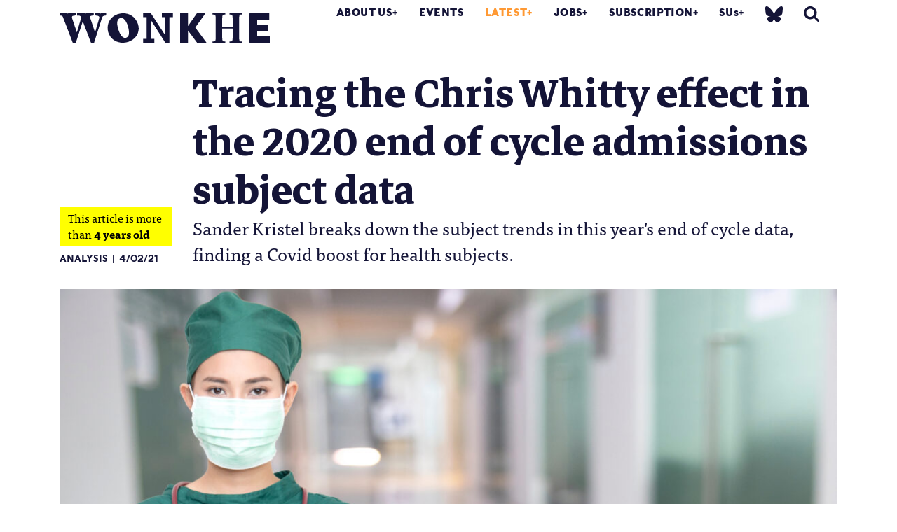

--- FILE ---
content_type: text/html; charset=UTF-8
request_url: https://wonkhe.com/blogs/tracing-the-chris-whitty-effect-in-the-2020-end-of-cycle-admissions-subject-data/?utm_medium=email&utm_campaign=Wonkhe%20Mondays%20-%208%20February&utm_content=Wonkhe%20Mondays%20-%208%20February+CID_a12840deb2ac71e0cbb5dab4e1332932&utm_source=Email%20marketing%20software&utm_term=breaks%20down%20the%20subject%20trends%20in%20this%20years%20end%20of%20cycle%20data%20finding%20a%20Covid%20boost%20for%20health%20and%20STEM
body_size: 24488
content:

<!doctype html>
<html lang="en-GB">
  <head>
  <meta charset="utf-8">
  <meta http-equiv="x-ua-compatible" content="ie=edge">
  <meta name="viewport" content="width=device-width, initial-scale=1">
  <meta name='robots' content='index, follow, max-image-preview:large, max-snippet:-1, max-video-preview:-1' />

	<!-- This site is optimized with the Yoast SEO Premium plugin v25.0 (Yoast SEO v25.0) - https://yoast.com/wordpress/plugins/seo/ -->
	<title>Tracing the Chris Whitty effect in the 2020 end of cycle admissions subject data | Wonkhe</title>
	<meta name="description" content="Sander Kristel breaks down the subject trends in this year&#039;s end of cycle data, finding a Covid boost for health subjects." />
	<link rel="canonical" href="https://wonkhe.com/blogs/tracing-the-chris-whitty-effect-in-the-2020-end-of-cycle-admissions-subject-data/" />
	<meta property="og:locale" content="en_GB" />
	<meta property="og:type" content="article" />
	<meta property="og:title" content="Tracing the Chris Whitty effect in the 2020 end of cycle admissions subject data" />
	<meta property="og:description" content="Sander Kristel breaks down the subject trends in this year&#039;s end of cycle data, finding a Covid boost for health subjects." />
	<meta property="og:url" content="https://wonkhe.com/blogs/tracing-the-chris-whitty-effect-in-the-2020-end-of-cycle-admissions-subject-data/" />
	<meta property="og:site_name" content="Wonkhe" />
	<meta property="og:image" content="https://i0.wp.com/wonkhe.com/wp-content/wonkhe-uploads/2021/02/shutterstock_1671522304-scaled.jpg?fit=2560%2C1440&ssl=1" />
	<meta property="og:image:width" content="2560" />
	<meta property="og:image:height" content="1440" />
	<meta property="og:image:type" content="image/jpeg" />
	<meta name="twitter:card" content="summary_large_image" />
	<meta name="twitter:site" content="@Wonkhe" />
	<meta name="twitter:label1" content="Estimated reading time" />
	<meta name="twitter:data1" content="7 minutes" />
	<script type="application/ld+json" class="yoast-schema-graph">{"@context":"https://schema.org","@graph":[{"@type":"WebPage","@id":"https://wonkhe.com/blogs/tracing-the-chris-whitty-effect-in-the-2020-end-of-cycle-admissions-subject-data/","url":"https://wonkhe.com/blogs/tracing-the-chris-whitty-effect-in-the-2020-end-of-cycle-admissions-subject-data/","name":"Tracing the Chris Whitty effect in the 2020 end of cycle admissions subject data | Wonkhe","isPartOf":{"@id":"https://wonkhe.com/#website"},"primaryImageOfPage":{"@id":"https://wonkhe.com/blogs/tracing-the-chris-whitty-effect-in-the-2020-end-of-cycle-admissions-subject-data/#primaryimage"},"image":{"@id":"https://wonkhe.com/blogs/tracing-the-chris-whitty-effect-in-the-2020-end-of-cycle-admissions-subject-data/#primaryimage"},"thumbnailUrl":"https://wonkhe.com/wp-content/wonkhe-uploads/2021/02/shutterstock_1671522304-scaled.jpg","datePublished":"2021-02-04T00:05:07+00:00","description":"Sander Kristel breaks down the subject trends in this year's end of cycle data, finding a Covid boost for health subjects.","breadcrumb":{"@id":"https://wonkhe.com/blogs/tracing-the-chris-whitty-effect-in-the-2020-end-of-cycle-admissions-subject-data/#breadcrumb"},"inLanguage":"en-GB","potentialAction":[{"@type":"ReadAction","target":["https://wonkhe.com/blogs/tracing-the-chris-whitty-effect-in-the-2020-end-of-cycle-admissions-subject-data/"]}]},{"@type":"ImageObject","inLanguage":"en-GB","@id":"https://wonkhe.com/blogs/tracing-the-chris-whitty-effect-in-the-2020-end-of-cycle-admissions-subject-data/#primaryimage","url":"https://wonkhe.com/wp-content/wonkhe-uploads/2021/02/shutterstock_1671522304-scaled.jpg","contentUrl":"https://wonkhe.com/wp-content/wonkhe-uploads/2021/02/shutterstock_1671522304-scaled.jpg","width":2560,"height":1440,"caption":"Image: Shutterstock"},{"@type":"BreadcrumbList","@id":"https://wonkhe.com/blogs/tracing-the-chris-whitty-effect-in-the-2020-end-of-cycle-admissions-subject-data/#breadcrumb","itemListElement":[{"@type":"ListItem","position":1,"name":"Home","item":"https://wonkhe.com/"},{"@type":"ListItem","position":2,"name":"Blogs","item":"https://wonkhe.com/blogs/"},{"@type":"ListItem","position":3,"name":"Tracing the Chris Whitty effect in the 2020 end of cycle admissions subject data"}]},{"@type":"WebSite","@id":"https://wonkhe.com/#website","url":"https://wonkhe.com/","name":"Wonkhe","description":"Home of the higher education debate","publisher":{"@id":"https://wonkhe.com/#organization"},"potentialAction":[{"@type":"SearchAction","target":{"@type":"EntryPoint","urlTemplate":"https://wonkhe.com/?s={search_term_string}"},"query-input":{"@type":"PropertyValueSpecification","valueRequired":true,"valueName":"search_term_string"}}],"inLanguage":"en-GB"},{"@type":"Organization","@id":"https://wonkhe.com/#organization","name":"Wonkhe LTD","url":"https://wonkhe.com/","logo":{"@type":"ImageObject","inLanguage":"en-GB","@id":"https://wonkhe.com/#/schema/logo/image/","url":"https://wonkhe.com/wp-content/wonkhe-uploads/2024/08/5N62K92G_400x400.jpg","contentUrl":"https://wonkhe.com/wp-content/wonkhe-uploads/2024/08/5N62K92G_400x400.jpg","width":400,"height":400,"caption":"Wonkhe LTD"},"image":{"@id":"https://wonkhe.com/#/schema/logo/image/"},"sameAs":["https://x.com/Wonkhe","https://www.threads.net/@wonkhe_","https://bsky.app/profile/wonkhe.bsky.social"]}]}</script>
	<!-- / Yoast SEO Premium plugin. -->


<link rel="alternate" type="application/rss+xml" title="Wonkhe &raquo; Feed" href="https://wonkhe.com/feed/" />
<link rel="alternate" type="application/rss+xml" title="Wonkhe &raquo; Comments Feed" href="https://wonkhe.com/comments/feed/" />
<link rel='stylesheet' id='wp-block-library-css' href='https://wonkhe.com/wp-includes/css/dist/block-library/style.min.css?ver=6.6.4' type='text/css' media='all' />
<link rel='stylesheet' id='wp-components-css' href='https://wonkhe.com/wp-includes/css/dist/components/style.min.css?ver=6.6.4' type='text/css' media='all' />
<link rel='stylesheet' id='wp-preferences-css' href='https://wonkhe.com/wp-includes/css/dist/preferences/style.min.css?ver=6.6.4' type='text/css' media='all' />
<link rel='stylesheet' id='wp-block-editor-css' href='https://wonkhe.com/wp-includes/css/dist/block-editor/style.min.css?ver=6.6.4' type='text/css' media='all' />
<link rel='stylesheet' id='wp-reusable-blocks-css' href='https://wonkhe.com/wp-includes/css/dist/reusable-blocks/style.min.css?ver=6.6.4' type='text/css' media='all' />
<link rel='stylesheet' id='wp-patterns-css' href='https://wonkhe.com/wp-includes/css/dist/patterns/style.min.css?ver=6.6.4' type='text/css' media='all' />
<link rel='stylesheet' id='wp-editor-css' href='https://wonkhe.com/wp-includes/css/dist/editor/style.min.css?ver=6.6.4' type='text/css' media='all' />
<link rel='stylesheet' id='block-robo-gallery-style-css-css' href='https://wonkhe.com/wp-content/plugins/robo-gallery/includes/extensions/block/dist/blocks.style.build.css?ver=5.0.6' type='text/css' media='all' />
<style id='classic-theme-styles-inline-css' type='text/css'>
/*! This file is auto-generated */
.wp-block-button__link{color:#fff;background-color:#32373c;border-radius:9999px;box-shadow:none;text-decoration:none;padding:calc(.667em + 2px) calc(1.333em + 2px);font-size:1.125em}.wp-block-file__button{background:#32373c;color:#fff;text-decoration:none}
</style>
<style id='global-styles-inline-css' type='text/css'>
:root{--wp--preset--aspect-ratio--square: 1;--wp--preset--aspect-ratio--4-3: 4/3;--wp--preset--aspect-ratio--3-4: 3/4;--wp--preset--aspect-ratio--3-2: 3/2;--wp--preset--aspect-ratio--2-3: 2/3;--wp--preset--aspect-ratio--16-9: 16/9;--wp--preset--aspect-ratio--9-16: 9/16;--wp--preset--color--black: #000000;--wp--preset--color--cyan-bluish-gray: #abb8c3;--wp--preset--color--white: #ffffff;--wp--preset--color--pale-pink: #f78da7;--wp--preset--color--vivid-red: #cf2e2e;--wp--preset--color--luminous-vivid-orange: #ff6900;--wp--preset--color--luminous-vivid-amber: #fcb900;--wp--preset--color--light-green-cyan: #7bdcb5;--wp--preset--color--vivid-green-cyan: #00d084;--wp--preset--color--pale-cyan-blue: #8ed1fc;--wp--preset--color--vivid-cyan-blue: #0693e3;--wp--preset--color--vivid-purple: #9b51e0;--wp--preset--gradient--vivid-cyan-blue-to-vivid-purple: linear-gradient(135deg,rgba(6,147,227,1) 0%,rgb(155,81,224) 100%);--wp--preset--gradient--light-green-cyan-to-vivid-green-cyan: linear-gradient(135deg,rgb(122,220,180) 0%,rgb(0,208,130) 100%);--wp--preset--gradient--luminous-vivid-amber-to-luminous-vivid-orange: linear-gradient(135deg,rgba(252,185,0,1) 0%,rgba(255,105,0,1) 100%);--wp--preset--gradient--luminous-vivid-orange-to-vivid-red: linear-gradient(135deg,rgba(255,105,0,1) 0%,rgb(207,46,46) 100%);--wp--preset--gradient--very-light-gray-to-cyan-bluish-gray: linear-gradient(135deg,rgb(238,238,238) 0%,rgb(169,184,195) 100%);--wp--preset--gradient--cool-to-warm-spectrum: linear-gradient(135deg,rgb(74,234,220) 0%,rgb(151,120,209) 20%,rgb(207,42,186) 40%,rgb(238,44,130) 60%,rgb(251,105,98) 80%,rgb(254,248,76) 100%);--wp--preset--gradient--blush-light-purple: linear-gradient(135deg,rgb(255,206,236) 0%,rgb(152,150,240) 100%);--wp--preset--gradient--blush-bordeaux: linear-gradient(135deg,rgb(254,205,165) 0%,rgb(254,45,45) 50%,rgb(107,0,62) 100%);--wp--preset--gradient--luminous-dusk: linear-gradient(135deg,rgb(255,203,112) 0%,rgb(199,81,192) 50%,rgb(65,88,208) 100%);--wp--preset--gradient--pale-ocean: linear-gradient(135deg,rgb(255,245,203) 0%,rgb(182,227,212) 50%,rgb(51,167,181) 100%);--wp--preset--gradient--electric-grass: linear-gradient(135deg,rgb(202,248,128) 0%,rgb(113,206,126) 100%);--wp--preset--gradient--midnight: linear-gradient(135deg,rgb(2,3,129) 0%,rgb(40,116,252) 100%);--wp--preset--font-size--small: 13px;--wp--preset--font-size--medium: 20px;--wp--preset--font-size--large: 36px;--wp--preset--font-size--x-large: 42px;--wp--preset--spacing--20: 0.44rem;--wp--preset--spacing--30: 0.67rem;--wp--preset--spacing--40: 1rem;--wp--preset--spacing--50: 1.5rem;--wp--preset--spacing--60: 2.25rem;--wp--preset--spacing--70: 3.38rem;--wp--preset--spacing--80: 5.06rem;--wp--preset--shadow--natural: 6px 6px 9px rgba(0, 0, 0, 0.2);--wp--preset--shadow--deep: 12px 12px 50px rgba(0, 0, 0, 0.4);--wp--preset--shadow--sharp: 6px 6px 0px rgba(0, 0, 0, 0.2);--wp--preset--shadow--outlined: 6px 6px 0px -3px rgba(255, 255, 255, 1), 6px 6px rgba(0, 0, 0, 1);--wp--preset--shadow--crisp: 6px 6px 0px rgba(0, 0, 0, 1);}:where(.is-layout-flex){gap: 0.5em;}:where(.is-layout-grid){gap: 0.5em;}body .is-layout-flex{display: flex;}.is-layout-flex{flex-wrap: wrap;align-items: center;}.is-layout-flex > :is(*, div){margin: 0;}body .is-layout-grid{display: grid;}.is-layout-grid > :is(*, div){margin: 0;}:where(.wp-block-columns.is-layout-flex){gap: 2em;}:where(.wp-block-columns.is-layout-grid){gap: 2em;}:where(.wp-block-post-template.is-layout-flex){gap: 1.25em;}:where(.wp-block-post-template.is-layout-grid){gap: 1.25em;}.has-black-color{color: var(--wp--preset--color--black) !important;}.has-cyan-bluish-gray-color{color: var(--wp--preset--color--cyan-bluish-gray) !important;}.has-white-color{color: var(--wp--preset--color--white) !important;}.has-pale-pink-color{color: var(--wp--preset--color--pale-pink) !important;}.has-vivid-red-color{color: var(--wp--preset--color--vivid-red) !important;}.has-luminous-vivid-orange-color{color: var(--wp--preset--color--luminous-vivid-orange) !important;}.has-luminous-vivid-amber-color{color: var(--wp--preset--color--luminous-vivid-amber) !important;}.has-light-green-cyan-color{color: var(--wp--preset--color--light-green-cyan) !important;}.has-vivid-green-cyan-color{color: var(--wp--preset--color--vivid-green-cyan) !important;}.has-pale-cyan-blue-color{color: var(--wp--preset--color--pale-cyan-blue) !important;}.has-vivid-cyan-blue-color{color: var(--wp--preset--color--vivid-cyan-blue) !important;}.has-vivid-purple-color{color: var(--wp--preset--color--vivid-purple) !important;}.has-black-background-color{background-color: var(--wp--preset--color--black) !important;}.has-cyan-bluish-gray-background-color{background-color: var(--wp--preset--color--cyan-bluish-gray) !important;}.has-white-background-color{background-color: var(--wp--preset--color--white) !important;}.has-pale-pink-background-color{background-color: var(--wp--preset--color--pale-pink) !important;}.has-vivid-red-background-color{background-color: var(--wp--preset--color--vivid-red) !important;}.has-luminous-vivid-orange-background-color{background-color: var(--wp--preset--color--luminous-vivid-orange) !important;}.has-luminous-vivid-amber-background-color{background-color: var(--wp--preset--color--luminous-vivid-amber) !important;}.has-light-green-cyan-background-color{background-color: var(--wp--preset--color--light-green-cyan) !important;}.has-vivid-green-cyan-background-color{background-color: var(--wp--preset--color--vivid-green-cyan) !important;}.has-pale-cyan-blue-background-color{background-color: var(--wp--preset--color--pale-cyan-blue) !important;}.has-vivid-cyan-blue-background-color{background-color: var(--wp--preset--color--vivid-cyan-blue) !important;}.has-vivid-purple-background-color{background-color: var(--wp--preset--color--vivid-purple) !important;}.has-black-border-color{border-color: var(--wp--preset--color--black) !important;}.has-cyan-bluish-gray-border-color{border-color: var(--wp--preset--color--cyan-bluish-gray) !important;}.has-white-border-color{border-color: var(--wp--preset--color--white) !important;}.has-pale-pink-border-color{border-color: var(--wp--preset--color--pale-pink) !important;}.has-vivid-red-border-color{border-color: var(--wp--preset--color--vivid-red) !important;}.has-luminous-vivid-orange-border-color{border-color: var(--wp--preset--color--luminous-vivid-orange) !important;}.has-luminous-vivid-amber-border-color{border-color: var(--wp--preset--color--luminous-vivid-amber) !important;}.has-light-green-cyan-border-color{border-color: var(--wp--preset--color--light-green-cyan) !important;}.has-vivid-green-cyan-border-color{border-color: var(--wp--preset--color--vivid-green-cyan) !important;}.has-pale-cyan-blue-border-color{border-color: var(--wp--preset--color--pale-cyan-blue) !important;}.has-vivid-cyan-blue-border-color{border-color: var(--wp--preset--color--vivid-cyan-blue) !important;}.has-vivid-purple-border-color{border-color: var(--wp--preset--color--vivid-purple) !important;}.has-vivid-cyan-blue-to-vivid-purple-gradient-background{background: var(--wp--preset--gradient--vivid-cyan-blue-to-vivid-purple) !important;}.has-light-green-cyan-to-vivid-green-cyan-gradient-background{background: var(--wp--preset--gradient--light-green-cyan-to-vivid-green-cyan) !important;}.has-luminous-vivid-amber-to-luminous-vivid-orange-gradient-background{background: var(--wp--preset--gradient--luminous-vivid-amber-to-luminous-vivid-orange) !important;}.has-luminous-vivid-orange-to-vivid-red-gradient-background{background: var(--wp--preset--gradient--luminous-vivid-orange-to-vivid-red) !important;}.has-very-light-gray-to-cyan-bluish-gray-gradient-background{background: var(--wp--preset--gradient--very-light-gray-to-cyan-bluish-gray) !important;}.has-cool-to-warm-spectrum-gradient-background{background: var(--wp--preset--gradient--cool-to-warm-spectrum) !important;}.has-blush-light-purple-gradient-background{background: var(--wp--preset--gradient--blush-light-purple) !important;}.has-blush-bordeaux-gradient-background{background: var(--wp--preset--gradient--blush-bordeaux) !important;}.has-luminous-dusk-gradient-background{background: var(--wp--preset--gradient--luminous-dusk) !important;}.has-pale-ocean-gradient-background{background: var(--wp--preset--gradient--pale-ocean) !important;}.has-electric-grass-gradient-background{background: var(--wp--preset--gradient--electric-grass) !important;}.has-midnight-gradient-background{background: var(--wp--preset--gradient--midnight) !important;}.has-small-font-size{font-size: var(--wp--preset--font-size--small) !important;}.has-medium-font-size{font-size: var(--wp--preset--font-size--medium) !important;}.has-large-font-size{font-size: var(--wp--preset--font-size--large) !important;}.has-x-large-font-size{font-size: var(--wp--preset--font-size--x-large) !important;}
:where(.wp-block-post-template.is-layout-flex){gap: 1.25em;}:where(.wp-block-post-template.is-layout-grid){gap: 1.25em;}
:where(.wp-block-columns.is-layout-flex){gap: 2em;}:where(.wp-block-columns.is-layout-grid){gap: 2em;}
:root :where(.wp-block-pullquote){font-size: 1.5em;line-height: 1.6;}
</style>
<link rel='stylesheet' id='wp-job-manager-job-listings-css' href='https://wonkhe.com/wp-content/plugins/wp-job-manager/assets/dist/css/job-listings.css?ver=598383a28ac5f9f156e4' type='text/css' media='all' />
<link rel='stylesheet' id='passster-public-css' href='https://wonkhe.com/wp-content/plugins/content-protector-premium/assets/public/passster-public.min.css?ver=4.2.17' type='text/css' media='all' />
<link rel='stylesheet' id='tablepress-default-css' href='https://wonkhe.com/wp-content/plugins/tablepress/css/build/default.css?ver=3.2.5' type='text/css' media='all' />
<link rel='stylesheet' id='sage/css-css' href='https://wonkhe.com/wp-content/themes/wonkhe2-prism/dist/styles/main-bbc5daf15b.css' type='text/css' media='all' />
<link rel='stylesheet' id='tooltipster-style-css' href='https://wonkhe.com/wp-content/themes/wonkhe2-prism/assets/styles/tooltipster.bundle.min.css?ver=1746115516' type='text/css' media='all' />
<link rel='stylesheet' id='additional-style-css' href='https://wonkhe.com/wp-content/themes/wonkhe2-prism/assets/styles/additional.css?ver=1746115516' type='text/css' media='all' />
<link rel='stylesheet' id='additional-style-social-css' href='https://wonkhe.com/wp-content/themes/wonkhe2-prism/dist/styles/social-logos.min.css?ver=1753959311' type='text/css' media='all' />
<script type="text/javascript" src="https://wonkhe.com/wp-content/plugins/wp-retina-2x-pro/js/picturefill.min.js?ver=3.0.2" id="picturefill-js"></script>
<script type="text/javascript" src="https://wonkhe.com/wp-content/plugins/wp-retina-2x-pro/js/lazysizes.min.js?ver=5.1.0" id="lazysizes-js"></script>
<script type="text/javascript" src="https://ajax.googleapis.com/ajax/libs/jquery/2.1.4/jquery.min.js?ver=2.1.4" id="jquery-js"></script>
<script type="text/javascript" src="https://wonkhe.com/wp-content/plugins/content-protector-premium/assets/public/cookie.js?ver=6.6.4" id="passster-cookie-js"></script>
<script type="text/javascript" id="passster-public-js-extra">
/* <![CDATA[ */
var ps_ajax = {"ajax_url":"https:\/\/wonkhe.com\/wp-admin\/admin-ajax.php","nonce":"b8e5a364e4","hash_nonce":"9b9bccc8c8","logout_nonce":"88ed7402d3","post_id":"127506","shortcodes":{"[passster-logout]":"        <p>\n            <button id=\"ps-logout\" class=\"wp-element-button\">Logout<\/button>\n        <\/p>\n\t\t"},"permalink":"https:\/\/wonkhe.com\/blogs\/tracing-the-chris-whitty-effect-in-the-2020-end-of-cycle-admissions-subject-data\/","cookie_duration_unit":"days","cookie_duration":"30","disable_cookie":"","unlock_mode":"1"};
/* ]]> */
</script>
<script type="text/javascript" src="https://wonkhe.com/wp-content/plugins/content-protector-premium/assets/public/passster-public.min.js?ver=4.2.17" id="passster-public-js"></script>
<script type="text/javascript" src="https://wonkhe.com/wp-content/plugins/content-protector-premium/assets/public/password-typing.js?ver=4.2.17" id="password-typing-js"></script>
<script type="text/javascript" src="https://maps.googleapis.com/maps/api/js?key=AIzaSyAkjwyMUqGTPhOrbSM9HSF-ZJtEdWNqgaI&amp;ver=6.6.4" id="gmap-js"></script>
<link rel="https://api.w.org/" href="https://wonkhe.com/wp-json/" /><link rel="alternate" title="JSON" type="application/json" href="https://wonkhe.com/wp-json/wp/v2/blogs/127506" /><link rel="EditURI" type="application/rsd+xml" title="RSD" href="https://wonkhe.com/xmlrpc.php?rsd" />
<meta name="generator" content="WordPress 6.6.4" />
<link rel='shortlink' href='https://wonkhe.com/?p=127506' />
<link rel="alternate" title="oEmbed (JSON)" type="application/json+oembed" href="https://wonkhe.com/wp-json/oembed/1.0/embed?url=https%3A%2F%2Fwonkhe.com%2Fblogs%2Ftracing-the-chris-whitty-effect-in-the-2020-end-of-cycle-admissions-subject-data%2F" />
<link rel="alternate" title="oEmbed (XML)" type="text/xml+oembed" href="https://wonkhe.com/wp-json/oembed/1.0/embed?url=https%3A%2F%2Fwonkhe.com%2Fblogs%2Ftracing-the-chris-whitty-effect-in-the-2020-end-of-cycle-admissions-subject-data%2F&#038;format=xml" />
        <style>
            .passster-form {
                max-width: 800px !important;
             margin: 0 auto !important;
                        }

            .passster-form > form {
                background: #FAFAFA;
                padding: 20px 20px 20px 20px;
                margin: 0px 0px 0px 0px;
                border-radius: 0px;
            }

            .passster-form .ps-form-headline {
                font-size: 24px;
                font-weight: 500;
                color: #ff4b00;
            }

            .passster-form p {
                font-size: 16px;
                font-weight: 300;
                color: #000;
            }

            .passster-submit, .passster-submit-recaptcha,
			.passster-submit, .passster-submit-turnstile {
                background: #ff4b00;
                padding: 10px 10px 10px 10px;
                margin: 0px 0px 0px 0px;
                border-radius: 0px;
                font-size: 24px;
                font-weight: 400;
                color: #fff;
            }

            .passster-submit:hover, .passster-submit-recaptcha:hover,
            .passster-submit:hover, .passster-submit-turnstile:hover {
                background: #000;
                color: #fff;
            }
        </style>
		<style type="text/css">.recentcomments a{display:inline !important;padding:0 !important;margin:0 !important;}</style>
<!--   <script src="https://use.typekit.net/wml5zgd.js"></script>
<script>try{Typekit.load({ async: true });}catch(e){}</script> -->

<!-- <link rel="stylesheet" href="https://use.typekit.net/wml5zgd.css"> -->

<!-- wonkhe rebrand 2019 -->
<link rel="stylesheet" href="https://use.typekit.net/fcr3ucw.css">
<link href="https://fonts.googleapis.com/css?family=Markazi+Text:400,500,600,700" rel="stylesheet">
<!-- Print style -->
<link rel="stylesheet" type="text/css" media="print" href="https://wonkhe.com/wp-content/themes/wonkhe2-prism/assets/styles/print.css" />
<script type="text/javascript">
var ajaxurl = 'https://wonkhe.com/wp-admin/admin-ajax.php';
</script>
<meta name="theme-color" content="#141437"/>
<!-- Global site tag (gtag.js) - Google Analytics -->
<script async src="https://www.googletagmanager.com/gtag/js?id=UA-21101141-1"></script>
<script>
  window.dataLayer = window.dataLayer || [];
  function gtag(){dataLayer.push(arguments);}
  gtag('js', new Date());

  gtag('config', 'UA-21101141-1');
</script>

<!-- Google Tag Manager -->
<script>(function(w,d,s,l,i){w[l]=w[l]||[];w[l].push({'gtm.start':
new Date().getTime(),event:'gtm.js'});var f=d.getElementsByTagName(s)[0],
j=d.createElement(s),dl=l!='dataLayer'?'&l='+l:'';j.async=true;j.src=
'https://www.googletagmanager.com/gtm.js?id='+i+dl;f.parentNode.insertBefore(j,f);
})(window,document,'script','dataLayer','GTM-NJWZT9H');</script>
<!-- End Google Tag Manager -->



  <link rel="apple-touch-icon" sizes="180x180" href="/wp-content/themes/wonkhe2-theme/dist/images/icons/apple-touch-icon.png">
<link rel="icon" type="image/png" sizes="32x32" href="/wp-content/themes/wonkhe2-theme/dist/images/icons/favicon-32x32.png">
<link rel="icon" type="image/png" sizes="16x16" href="/wp-content/themes/wonkhe2-theme/dist/images/icons/favicon-16x16.png">
<link rel="manifest" href="/wp-content/themes/wonkhe2-theme/dist/images/icons/site.webmanifest">
<link rel="mask-icon" href="/wp-content/themes/wonkhe2-theme/dist/images/icons/safari-pinned-tab.svg" color="#5bbad5">
<link rel="shortcut icon" href="/wp-content/themes/wonkhe2-theme/dist/images/icons/favicon.ico">
<meta name="msapplication-TileColor" content="#da532c">
<meta name="msapplication-config" content="/wp-content/themes/wonkhe2-theme/dist/images/icons/browserconfig.xml">
<meta name="theme-color" content="#ffffff">

<!-- font testing -->
<!-- Bitter -->
<!-- <link href="https://fonts.googleapis.com/css?family=Bitter:400,400i,700" rel="stylesheet"> -->

</head>
    <body class="blogs-template-default single single-blogs postid-127506 tracing-the-chris-whitty-effect-in-the-2020-end-of-cycle-admissions-subject-data tracing-the-chris-whitty-effect-in-the-2020-end-of-cycle-admissions-subject-data_color_styles off research-themes-analysis-2 nav-orange wonkhe-2-prism-edition" data-js-theme="">
    <!-- Google Tag Manager (noscript) -->
<noscript><iframe src="https://www.googletagmanager.com/ns.html?id=GTM-NJWZT9H"
height="0" width="0" style="display:none;visibility:hidden"></iframe></noscript>

<!-- End Google Tag Manager (noscript) -->

    <!--[if IE]>
      <div class="alert alert-warning">
        You are using an <strong>outdated</strong> browser. Please <a href="http://browsehappy.com/">upgrade your browser</a> to improve your experience.      </div>
    <![endif]-->
    
<header class="banner header__fixed  ">
    <div class="container">
        <div class="banner__inner">
            <div class="header-graphic">

            </div>
                            <a class="brand py-2" href="https://wonkhe.com/">
                                        <svg enable-background="new 0 0 517.9 72.5" viewBox="0 0 517.9 72.5" xmlns="http://www.w3.org/2000/svg"><path d="m517.6 56.2c.2 0 .3.1.3.3v15.6c0 .2-.1.3-.3.3h-49.2c-.2 0-.3-.1-.3-.3v-71.8c0-.2.1-.3.3-.3h47.9c.2 0 .3.1.3.3v15.3c0 .2-.1.3-.3.3l-29.3.2v12.2l26.6.3c.2 0 .3.1.3.3v15.4c0 .2-.1.3-.3.3l-26.7.4v11.2zm-360.7-56.2c-21.7 0-38.5 14.9-38.5 36 0 21.2 16.3 36.5 37.3 36.5 20.3 0 39.2-14.1 39.2-35.5-.1-12.8-10.6-37-38-37zm4.2 60.6c-12.3 0-19.2-27.3-19.2-37 0-5.6 3.2-12.2 9.6-12.2 13.4 0 19.6 26.6 19.6 37-.1 6.2-3 12.2-10 12.2zm215.9 8.9h2.7c4.9 0 5-2.7 5-15.8v-35c0-13-.1-15.8-5.1-15.8h-2.6v-2.9h31.4v3h-2.6c-5 0-5.1 2.7-5.1 15.8v13.8h25.7v-13.8c0-13-.1-15.8-5.1-15.8h-2.6v-3h31.4v3h-2.6c-5 0-5.1 2.7-5.1 15.8v35c0 13 .1 15.8 5 15.8h2.7v3h-31.4v-3h2.6c5 0 5.1-2.7 5.1-15.8v-16.1h-25.7v16.1c0 13 .1 15.8 5.1 15.8h2.6v3h-31.4zm-262.1-69.5v5.3c-6.6.3-9 1.3-10.7 6.7l-19.2 60.5h-7.7l-20.2-52.9-17 52.9h-7.7l-23.1-60.5c-2.1-5.8-2.6-6.4-9.3-6.7v-5.3c12.9.3 27.1.3 40.7 0v5.3c-7.2.1-11.7.9-9.9 6.7l11.8 35.2 10.8-36.9c-2-4.3-3.8-4.8-10.2-4.9v-5.4c13.6.3 28.1.3 41 0v5.3c-6.6.1-10.5.9-8.5 6.7l11.7 35.2 10.3-35.2c1.5-5.4-4-6.6-10.7-6.7v-5.3c9.4.3 18.6.3 27.9 0zm182.2 72.2v-71.9c0-.2.1-.3.3-.3h18.6c.2 0 .3.1.3.3v31.2l21.8-31.3c0-.1.2-.2.4-.2h20.3c.3 0 .4.2.2.5l-24.7 34.5 27.4 37c.3.3.1.5-.2.5h-22.5c-.2 0-.3-.1-.4-.2l-22.2-29.9v29.8c0 .2-.1.3-.3.3h-18.6c-.3 0-.4-.1-.4-.3zm-63.8-9.4v9.7h-27.4v-9.7h8.5v-53.3h-8.5v-9.5h19.2l35.4 54.5v-45h-8.6v-9.5h27.4v9.5h-8.5v63h-10.3l-35.8-56.3v46.6z" fill="#141437"/></svg>                                    </a>
            
            <nav class="nav-primary">
                <div class="menu-primary-navigation-container"><ul id="menu-primary-navigation" class="nav">
                                    <li class="menu-item menu-item-type-post_type menu-item-object-page menu-item-has-children menu-item-13101"><a href="https://wonkhe.com/about-us/">About Us</a>
<ul class="sub-menu">
	<li class="menu-item menu-item-type-custom menu-item-object-custom menu-item-80044"><a href="https://wonkhe.com/about-us/">About Wonkhe</a></li>
	<li class="menu-item menu-item-type-custom menu-item-object-custom menu-item-135144"><a href="https://wonkhe.com/subscription/">Our subscriptions</a></li>
	<li class="menu-item menu-item-type-post_type menu-item-object-page menu-item-40770"><a href="https://wonkhe.com/people/">People</a></li>
	<li class="menu-item menu-item-type-post_type menu-item-object-page menu-item-41667"><a href="https://wonkhe.com/partners/">Our partners</a></li>
	<li class="menu-item menu-item-type-custom menu-item-object-custom menu-item-115227"><a href="https://wonkhe.com/write-for-wonkhe/">Pitch an article</a></li>
	<li class="menu-item menu-item-type-post_type menu-item-object-page menu-item-40771"><a href="https://wonkhe.com/contact-us/">Contact Us</a></li>
</ul>
</li>
<li class="menu-item menu-item-type-post_type menu-item-object-page menu-item-14759"><a href="https://wonkhe.com/events/">Events</a></li>
<li class="menu-item menu-item-type-custom menu-item-object-custom menu-item-has-children menu-item-13223 current-menu-item"><a href="/blogs">Latest</a>
<ul class="sub-menu">
	<li class="menu-item menu-item-type-post_type menu-item-object-page menu-item-41342"><a href="/blogs">Explore the whole archive</a></li>
	<li class="menu-item menu-item-type-post_type menu-item-object-page menu-item-71357"><a href="https://wonkhe.com/blog-themes/podcasts/">Podcasts</a></li>
	<li class="menu-item menu-item-type-post_type menu-item-object-page menu-item-42345"><a href="https://wonkhe.com/blog-themes/data/">Data</a></li>
	<li class="menu-item menu-item-type-post_type menu-item-object-page menu-item-126751"><a href="https://wonkhe.com/blog-themes/research/">Wonkhe research</a></li>
	<li class="menu-item menu-item-type-post_type menu-item-object-page menu-item-42350"><a href="https://wonkhe.com/blog-themes/long-read/">Long reads</a></li>
	<li class="menu-item menu-item-type-post_type menu-item-object-page menu-item-42351"><a href="https://wonkhe.com/blog-themes/analysis-2/">Analysis</a></li>
	<li class="menu-item menu-item-type-post_type menu-item-object-page menu-item-42352"><a href="https://wonkhe.com/blog-themes/comment/">Comment</a></li>
	<li class="menu-item menu-item-type-post_type menu-item-object-page menu-item-120898"><a href="https://wonkhe.com/blog-themes/wonk-corner">Wonk Corner</a></li>
</ul>
</li>
<li class="menu-item menu-item-type-post_type menu-item-object-page menu-item-has-children menu-item-13224"><a href="https://wonkhe.com/jobs/">Jobs</a>
<ul class="sub-menu">
	<li class="menu-item menu-item-type-post_type menu-item-object-page menu-item-41358"><a href="https://wonkhe.com/jobs/">Live jobs</a></li>
	<li class="menu-item menu-item-type-post_type menu-item-object-page menu-item-41359"><a href="https://wonkhe.com/jobs/job-advertising/">Jobs posting &#038; prices</a></li>
</ul>
</li>
<li class="menu-item menu-item-type-custom menu-item-object-custom menu-item-has-children menu-item-41726"><a href="https://wonkhe.com/subscription/">Subscription</a>
<ul class="sub-menu">
	<li class="menu-item menu-item-type-post_type menu-item-object-page menu-item-135133"><a href="https://wonkhe.com/subscription/briefing-signups/">Briefings sign up</a></li>
	<li class="menu-item menu-item-type-custom menu-item-object-custom menu-item-135145"><a href="https://wonkhe.com/subscription/">Subscription services</a></li>
	<li class="menu-item menu-item-type-custom menu-item-object-custom menu-item-171640"><a href="https://wonkhe.com/subcheck/">Check my sub status</a></li>
	<li class="menu-item menu-item-type-custom menu-item-object-custom menu-item-136533"><a href="https://wonkhe.com/subscriptions/wonkhe-daily/">Daily Briefing</a></li>
	<li class="menu-item menu-item-type-post_type menu-item-object-page menu-item-174147"><a href="https://wonkhe.com/subscriptions/he-influence/">HE Influence</a></li>
	<li class="menu-item menu-item-type-post_type menu-item-object-page menu-item-135132"><a href="https://wonkhe.com/subscription/sus/">Wonkhe SUs</a></li>
	<li class="menu-item menu-item-type-custom menu-item-object-custom menu-item-90229"><a href="/subscriptions/policy-update/">Policy Update</a></li>
</ul>
</li>
<li class="menu-item menu-item-type-custom menu-item-object-custom menu-item-has-children menu-item-102657"><a href="/students-union-home/">SUs</a>
<ul class="sub-menu">
	<li class="menu-item menu-item-type-post_type menu-item-object-page menu-item-103347"><a href="https://wonkhe.com/students-union-home/">SUs HOME</a></li>
	<li class="menu-item menu-item-type-post_type menu-item-object-page menu-item-103663"><a href="https://wonkhe.com/sus-login/">SUs LOGIN</a></li>
	<li class="menu-item menu-item-type-post_type menu-item-object-page menu-item-171708"><a href="https://wonkhe.com/wonkhe-sus-new-user-registration/">ADD NEW SUs USER</a></li>
	<li class="menu-item menu-item-type-post_type menu-item-object-page menu-item-120561"><a href="https://wonkhe.com/blogs-sus/wonkhe-briefings-for-sus/">EXPLAINERS INDEX</a></li>
	<li class="menu-item menu-item-type-post_type menu-item-object-page menu-item-136107"><a href="https://wonkhe.com/blogs-sus/webinar-archive/">WEBINARS INDEX</a></li>
	<li class="menu-item menu-item-type-post_type menu-item-object-page menu-item-136108"><a href="https://wonkhe.com/tag/changesu-archive/">LATEST SUs BLOGS</a></li>
	<li class="menu-item menu-item-type-post_type menu-item-object-page menu-item-148647"><a href="https://wonkhe.com/blogs-sus/students-union-strategies/">SU STRATEGIES</a></li>
</ul>
</li>

                                    <li class="menu-item d-none d-lg-block additonal-icon">
                                        <a href="https://bsky.app/profile/wonkhe.bsky.social" target="_blank"
                                            rel="noreferrer" aria-label="bsky">
                                            <svg class="w-[40px] h-autox" height="22.74" xmlns="http://www.w3.org/2000/svg" fill="none" viewBox="0 0 568 501"><title>Wonkhe Bluesky</title><path fill="currentColor" d="M123.121 33.664C188.241 82.553 258.281 181.68 284 234.873c25.719-53.192 95.759-152.32 160.879-201.21C491.866-1.611 568-28.906 568 57.947c0 17.346-9.945 145.713-15.778 166.555-20.275 72.453-94.155 90.933-159.875 79.748C507.222 323.8 536.444 388.56 473.333 453.32c-119.86 122.992-172.272-30.859-185.702-70.281-2.462-7.227-3.614-10.608-3.631-7.733-.017-2.875-1.169.506-3.631 7.733-13.43 39.422-65.842 193.273-185.702 70.281-63.111-64.76-33.89-129.52 80.986-149.071-65.72 11.185-139.6-7.295-159.875-79.748C9.945 203.659 0 75.291 0 57.946 0-28.906 76.135-1.612 123.121 33.664Z"></path></svg>
                                        </a>
                                    </li>
                                    <li class="menu-item d-none d-lg-block additonal-icon">
                                        <button class="header__search--icon" type="button" aria-label="search">
                                            <svg xmlns="http://www.w3.org/2000/svg" width="29.3" height="29.3" viewBox="0 0 29.3 29.3">
                                                <title>icon-search</title>
                                                <g class="Layer_2" data-name="Layer 2">
                                                    <g class="Layer_2-2" data-name="Layer 2">
                                                    <path class="icon-search" d="M28.735,25.967l-6.184-6.184-.206-.207.166-.24a12.058,12.058,0,0,0,2.173-6.994,12.191,12.191,0,0,0-.972-4.794A12.083,12.083,0,0,0,17.136.972a12.308,12.308,0,0,0-9.588,0A12.083,12.083,0,0,0,.972,7.548a12.308,12.308,0,0,0,0,9.588,12.083,12.083,0,0,0,6.576,6.576,12.191,12.191,0,0,0,4.794.972,12.058,12.058,0,0,0,6.994-2.173l.24-.166.207.206,6.184,6.166a1.8,1.8,0,0,0,1.375.583,1.957,1.957,0,0,0,1.393-3.333m-16.393-5.9A7.474,7.474,0,0,1,6.883,17.8a7.474,7.474,0,0,1-2.268-5.459A7.476,7.476,0,0,1,6.883,6.883a7.474,7.474,0,0,1,5.459-2.268A7.476,7.476,0,0,1,17.8,6.883a7.476,7.476,0,0,1,2.268,5.459A7.474,7.474,0,0,1,17.8,17.8a7.474,7.474,0,0,1-5.459,2.268" fill="#00aeef"></path>
                                                    </g>
                                                </g>
                                            </svg>
                                        </button>
                                    </li>
                                </ul></div>

            <div class="singlepage__title__block">
                <span class="the_title"></span>
            </div>
            </nav>
            <div class="social__block d-block d-xl-none">
                <ul class="social__block-list">

                    <li class="social__block-item social__block-item--twitter">
                        <a style="color:#141437;" href="https://bsky.app/profile/wonkhe.bsky.social" target="_blank" rel="noreferrer" aria-label="Twitter">
                            <svg class="w-[40px] h-autox" height="22.74" xmlns="http://www.w3.org/2000/svg" fill="none" viewBox="0 0 568 501"><title>Wonkhe Bluesky</title><path fill="currentColor" d="M123.121 33.664C188.241 82.553 258.281 181.68 284 234.873c25.719-53.192 95.759-152.32 160.879-201.21C491.866-1.611 568-28.906 568 57.947c0 17.346-9.945 145.713-15.778 166.555-20.275 72.453-94.155 90.933-159.875 79.748C507.222 323.8 536.444 388.56 473.333 453.32c-119.86 122.992-172.272-30.859-185.702-70.281-2.462-7.227-3.614-10.608-3.631-7.733-.017-2.875-1.169.506-3.631 7.733-13.43 39.422-65.842 193.273-185.702 70.281-63.111-64.76-33.89-129.52 80.986-149.071-65.72 11.185-139.6-7.295-159.875-79.748C9.945 203.659 0 75.291 0 57.946 0-28.906 76.135-1.612 123.121 33.664Z"></path></svg>
                        </a>
                    </li>

                    <li class="social__block-item">
                        <button class="header__search--icon" type="button" aria-label="search">
                            <svg xmlns="http://www.w3.org/2000/svg" width="29.3" height="29.3" viewBox="0 0 29.3 29.3">
  <title>icon-search</title>
  <g class="Layer_2" data-name="Layer 2">
    <g class="Layer_2-2" data-name="Layer 2">
      <path class="icon-search" d="M28.735,25.967l-6.184-6.184-.206-.207.166-.24a12.058,12.058,0,0,0,2.173-6.994,12.191,12.191,0,0,0-.972-4.794A12.083,12.083,0,0,0,17.136.972a12.308,12.308,0,0,0-9.588,0A12.083,12.083,0,0,0,.972,7.548a12.308,12.308,0,0,0,0,9.588,12.083,12.083,0,0,0,6.576,6.576,12.191,12.191,0,0,0,4.794.972,12.058,12.058,0,0,0,6.994-2.173l.24-.166.207.206,6.184,6.166a1.8,1.8,0,0,0,1.375.583,1.957,1.957,0,0,0,1.393-3.333m-16.393-5.9A7.474,7.474,0,0,1,6.883,17.8a7.474,7.474,0,0,1-2.268-5.459A7.476,7.476,0,0,1,6.883,6.883a7.474,7.474,0,0,1,5.459-2.268A7.476,7.476,0,0,1,17.8,6.883a7.476,7.476,0,0,1,2.268,5.459A7.474,7.474,0,0,1,17.8,17.8a7.474,7.474,0,0,1-5.459,2.268" fill="#00aeef"/>
    </g>
  </g>
</svg>
                        </button>
                    </li>
                    <li class="social__block-item menu-toggle">
                              <div class="menu-toggle-lines"><span class="icon-bar"></span><span class="icon-bar"></span><span class="icon-bar"></span><span class="icon-bar"></span></div>
                          </li>
                </ul>
            </div>

            <div class="single__social__block">
                <ul class="social__block-list">
                                        <li class="social__block-item social__block-item--donut"> <div class="ap-donut"></div></li>

                    
                    <li class="social__block-item">
                         <button class="header__search--icon" type="button">
                             <svg xmlns="http://www.w3.org/2000/svg" width="29.3" height="29.3" viewBox="0 0 29.3 29.3">
  <title>icon-search</title>
  <g class="Layer_2" data-name="Layer 2">
    <g class="Layer_2-2" data-name="Layer 2">
      <path class="icon-search" d="M28.735,25.967l-6.184-6.184-.206-.207.166-.24a12.058,12.058,0,0,0,2.173-6.994,12.191,12.191,0,0,0-.972-4.794A12.083,12.083,0,0,0,17.136.972a12.308,12.308,0,0,0-9.588,0A12.083,12.083,0,0,0,.972,7.548a12.308,12.308,0,0,0,0,9.588,12.083,12.083,0,0,0,6.576,6.576,12.191,12.191,0,0,0,4.794.972,12.058,12.058,0,0,0,6.994-2.173l.24-.166.207.206,6.184,6.166a1.8,1.8,0,0,0,1.375.583,1.957,1.957,0,0,0,1.393-3.333m-16.393-5.9A7.474,7.474,0,0,1,6.883,17.8a7.474,7.474,0,0,1-2.268-5.459A7.476,7.476,0,0,1,6.883,6.883a7.474,7.474,0,0,1,5.459-2.268A7.476,7.476,0,0,1,17.8,6.883a7.476,7.476,0,0,1,2.268,5.459A7.474,7.474,0,0,1,17.8,17.8a7.474,7.474,0,0,1-5.459,2.268" fill="#00aeef"/>
    </g>
  </g>
</svg>
                        </button>
                    </li>
                    <li class="social__block-item menu-toggle">
                        <div class="menu-toggle-lines">
                            <span class="icon-bar"></span><span class="icon-bar"></span><span class="icon-bar"></span><span class="icon-bar"></span>
                        </div>
                    </li>
                </ul>
            </div>

            <div class="nav-mobile">
                <div class="mobile_menu_container">
                    <div class="mobile_menu_row">
                        <div class="menu-primary-navigation-container"><ul id="menu-primary-navigation" class="nav">
                                    <li class="menu-item menu-item-type-post_type menu-item-object-page menu-item-has-children menu-item-13101"><a href="https://wonkhe.com/about-us/">About Us</a>
<ul class="sub-menu">
	<li class="menu-item menu-item-type-custom menu-item-object-custom menu-item-80044"><a href="https://wonkhe.com/about-us/">About Wonkhe</a></li>
	<li class="menu-item menu-item-type-custom menu-item-object-custom menu-item-135144"><a href="https://wonkhe.com/subscription/">Our subscriptions</a></li>
	<li class="menu-item menu-item-type-post_type menu-item-object-page menu-item-40770"><a href="https://wonkhe.com/people/">People</a></li>
	<li class="menu-item menu-item-type-post_type menu-item-object-page menu-item-41667"><a href="https://wonkhe.com/partners/">Our partners</a></li>
	<li class="menu-item menu-item-type-custom menu-item-object-custom menu-item-115227"><a href="https://wonkhe.com/write-for-wonkhe/">Pitch an article</a></li>
	<li class="menu-item menu-item-type-post_type menu-item-object-page menu-item-40771"><a href="https://wonkhe.com/contact-us/">Contact Us</a></li>
</ul>
</li>
<li class="menu-item menu-item-type-post_type menu-item-object-page menu-item-14759"><a href="https://wonkhe.com/events/">Events</a></li>
<li class="menu-item menu-item-type-custom menu-item-object-custom menu-item-has-children menu-item-13223 current-menu-item"><a href="/blogs">Latest</a>
<ul class="sub-menu">
	<li class="menu-item menu-item-type-post_type menu-item-object-page menu-item-41342"><a href="/blogs">Explore the whole archive</a></li>
	<li class="menu-item menu-item-type-post_type menu-item-object-page menu-item-71357"><a href="https://wonkhe.com/blog-themes/podcasts/">Podcasts</a></li>
	<li class="menu-item menu-item-type-post_type menu-item-object-page menu-item-42345"><a href="https://wonkhe.com/blog-themes/data/">Data</a></li>
	<li class="menu-item menu-item-type-post_type menu-item-object-page menu-item-126751"><a href="https://wonkhe.com/blog-themes/research/">Wonkhe research</a></li>
	<li class="menu-item menu-item-type-post_type menu-item-object-page menu-item-42350"><a href="https://wonkhe.com/blog-themes/long-read/">Long reads</a></li>
	<li class="menu-item menu-item-type-post_type menu-item-object-page menu-item-42351"><a href="https://wonkhe.com/blog-themes/analysis-2/">Analysis</a></li>
	<li class="menu-item menu-item-type-post_type menu-item-object-page menu-item-42352"><a href="https://wonkhe.com/blog-themes/comment/">Comment</a></li>
	<li class="menu-item menu-item-type-post_type menu-item-object-page menu-item-120898"><a href="https://wonkhe.com/blog-themes/wonk-corner">Wonk Corner</a></li>
</ul>
</li>
<li class="menu-item menu-item-type-post_type menu-item-object-page menu-item-has-children menu-item-13224"><a href="https://wonkhe.com/jobs/">Jobs</a>
<ul class="sub-menu">
	<li class="menu-item menu-item-type-post_type menu-item-object-page menu-item-41358"><a href="https://wonkhe.com/jobs/">Live jobs</a></li>
	<li class="menu-item menu-item-type-post_type menu-item-object-page menu-item-41359"><a href="https://wonkhe.com/jobs/job-advertising/">Jobs posting &#038; prices</a></li>
</ul>
</li>
<li class="menu-item menu-item-type-custom menu-item-object-custom menu-item-has-children menu-item-41726"><a href="https://wonkhe.com/subscription/">Subscription</a>
<ul class="sub-menu">
	<li class="menu-item menu-item-type-post_type menu-item-object-page menu-item-135133"><a href="https://wonkhe.com/subscription/briefing-signups/">Briefings sign up</a></li>
	<li class="menu-item menu-item-type-custom menu-item-object-custom menu-item-135145"><a href="https://wonkhe.com/subscription/">Subscription services</a></li>
	<li class="menu-item menu-item-type-custom menu-item-object-custom menu-item-171640"><a href="https://wonkhe.com/subcheck/">Check my sub status</a></li>
	<li class="menu-item menu-item-type-custom menu-item-object-custom menu-item-136533"><a href="https://wonkhe.com/subscriptions/wonkhe-daily/">Daily Briefing</a></li>
	<li class="menu-item menu-item-type-post_type menu-item-object-page menu-item-174147"><a href="https://wonkhe.com/subscriptions/he-influence/">HE Influence</a></li>
	<li class="menu-item menu-item-type-post_type menu-item-object-page menu-item-135132"><a href="https://wonkhe.com/subscription/sus/">Wonkhe SUs</a></li>
	<li class="menu-item menu-item-type-custom menu-item-object-custom menu-item-90229"><a href="/subscriptions/policy-update/">Policy Update</a></li>
</ul>
</li>
<li class="menu-item menu-item-type-custom menu-item-object-custom menu-item-has-children menu-item-102657"><a href="/students-union-home/">SUs</a>
<ul class="sub-menu">
	<li class="menu-item menu-item-type-post_type menu-item-object-page menu-item-103347"><a href="https://wonkhe.com/students-union-home/">SUs HOME</a></li>
	<li class="menu-item menu-item-type-post_type menu-item-object-page menu-item-103663"><a href="https://wonkhe.com/sus-login/">SUs LOGIN</a></li>
	<li class="menu-item menu-item-type-post_type menu-item-object-page menu-item-171708"><a href="https://wonkhe.com/wonkhe-sus-new-user-registration/">ADD NEW SUs USER</a></li>
	<li class="menu-item menu-item-type-post_type menu-item-object-page menu-item-120561"><a href="https://wonkhe.com/blogs-sus/wonkhe-briefings-for-sus/">EXPLAINERS INDEX</a></li>
	<li class="menu-item menu-item-type-post_type menu-item-object-page menu-item-136107"><a href="https://wonkhe.com/blogs-sus/webinar-archive/">WEBINARS INDEX</a></li>
	<li class="menu-item menu-item-type-post_type menu-item-object-page menu-item-136108"><a href="https://wonkhe.com/tag/changesu-archive/">LATEST SUs BLOGS</a></li>
	<li class="menu-item menu-item-type-post_type menu-item-object-page menu-item-148647"><a href="https://wonkhe.com/blogs-sus/students-union-strategies/">SU STRATEGIES</a></li>
</ul>
</li>

                                    <li class="menu-item d-none d-lg-block additonal-icon">
                                        <a href="https://bsky.app/profile/wonkhe.bsky.social" target="_blank"
                                            rel="noreferrer" aria-label="bsky">
                                            <svg class="w-[40px] h-autox" height="22.74" xmlns="http://www.w3.org/2000/svg" fill="none" viewBox="0 0 568 501"><title>Wonkhe Bluesky</title><path fill="currentColor" d="M123.121 33.664C188.241 82.553 258.281 181.68 284 234.873c25.719-53.192 95.759-152.32 160.879-201.21C491.866-1.611 568-28.906 568 57.947c0 17.346-9.945 145.713-15.778 166.555-20.275 72.453-94.155 90.933-159.875 79.748C507.222 323.8 536.444 388.56 473.333 453.32c-119.86 122.992-172.272-30.859-185.702-70.281-2.462-7.227-3.614-10.608-3.631-7.733-.017-2.875-1.169.506-3.631 7.733-13.43 39.422-65.842 193.273-185.702 70.281-63.111-64.76-33.89-129.52 80.986-149.071-65.72 11.185-139.6-7.295-159.875-79.748C9.945 203.659 0 75.291 0 57.946 0-28.906 76.135-1.612 123.121 33.664Z"></path></svg>
                                        </a>
                                    </li>
                                    <li class="menu-item d-none d-lg-block additonal-icon">
                                        <button class="header__search--icon" type="button" aria-label="search">
                                            <svg xmlns="http://www.w3.org/2000/svg" width="29.3" height="29.3" viewBox="0 0 29.3 29.3">
                                                <title>icon-search</title>
                                                <g class="Layer_2" data-name="Layer 2">
                                                    <g class="Layer_2-2" data-name="Layer 2">
                                                    <path class="icon-search" d="M28.735,25.967l-6.184-6.184-.206-.207.166-.24a12.058,12.058,0,0,0,2.173-6.994,12.191,12.191,0,0,0-.972-4.794A12.083,12.083,0,0,0,17.136.972a12.308,12.308,0,0,0-9.588,0A12.083,12.083,0,0,0,.972,7.548a12.308,12.308,0,0,0,0,9.588,12.083,12.083,0,0,0,6.576,6.576,12.191,12.191,0,0,0,4.794.972,12.058,12.058,0,0,0,6.994-2.173l.24-.166.207.206,6.184,6.166a1.8,1.8,0,0,0,1.375.583,1.957,1.957,0,0,0,1.393-3.333m-16.393-5.9A7.474,7.474,0,0,1,6.883,17.8a7.474,7.474,0,0,1-2.268-5.459A7.476,7.476,0,0,1,6.883,6.883a7.474,7.474,0,0,1,5.459-2.268A7.476,7.476,0,0,1,17.8,6.883a7.476,7.476,0,0,1,2.268,5.459A7.474,7.474,0,0,1,17.8,17.8a7.474,7.474,0,0,1-5.459,2.268" fill="#00aeef"></path>
                                                    </g>
                                                </g>
                                            </svg>
                                        </button>
                                    </li>
                                </ul></div>                    </div>
                </div>
            </div>
        </div>

    </div>
    <div class="search_block_main">
        <div class="header__search-container">
            <div class="header__search-container__inner">
                <div class="search__container">
                    <form role="search" method="get" class="searchform" action="https://wonkhe.com/" >
    <div><label class="screen-reader-text">Search for:</label>            <input type="text" class="search__field__input" value="" name="s" placeholder="search..." /></div>            <button type="submit" class="search_btn_icon"><svg xmlns="http://www.w3.org/2000/svg" width="29.3" height="29.3" viewBox="0 0 29.3 29.3">  <title>icon-search</title>  <g class="Layer_2" data-name="Layer 2">    <g class="Layer_2-2" data-name="Layer 2">      <path class="icon-search" d="M28.735,25.967l-6.184-6.184-.206-.207.166-.24a12.058,12.058,0,0,0,2.173-6.994,12.191,12.191,0,0,0-.972-4.794A12.083,12.083,0,0,0,17.136.972a12.308,12.308,0,0,0-9.588,0A12.083,12.083,0,0,0,.972,7.548a12.308,12.308,0,0,0,0,9.588,12.083,12.083,0,0,0,6.576,6.576,12.191,12.191,0,0,0,4.794.972,12.058,12.058,0,0,0,6.994-2.173l.24-.166.207.206,6.184,6.166a1.8,1.8,0,0,0,1.375.583,1.957,1.957,0,0,0,1.393-3.333m-16.393-5.9A7.474,7.474,0,0,1,6.883,17.8a7.474,7.474,0,0,1-2.268-5.459A7.476,7.476,0,0,1,6.883,6.883a7.474,7.474,0,0,1,5.459-2.268A7.476,7.476,0,0,1,17.8,6.883a7.476,7.476,0,0,1,2.268,5.459A7.474,7.474,0,0,1,17.8,17.8a7.474,7.474,0,0,1-5.459,2.268" fill="#fff" stroke="#fff" stroke-width="0"/>    </g>  </g></svg></button></form>                    <div class="search_close"><button id="search_close"></button></div>
                </div>
            </div>
        </div>
    </div>
</header>
            <div class="wrap container" role="document">
      <div class="content row">
        <main class="main">



      <!-- Button trigger modal -->
<!--       <button type="button" class="btn btn-primary" data-toggle="modal" data-target="#exampleModal"> Launch demo modal</button>

      <div class="modal fade" id="exampleModal" tabindex="-1" role="dialog" aria-labelledby="exampleModalLabel" aria-hidden="true">
        <div class="modal-dialog" role="document">
          <div class="modal-content">
            <div class="modal-header">
              <h5 class="modal-title">Modal title</h5>
              <button type="button" class="close" data-dismiss="modal" aria-label="Close">
                <span aria-hidden="true">&times;</span>
              </button>
            </div>
            <div class="modal-body">
              <p>Modal body text goes here.</p>
            </div>
            <div class="modal-footer">
              <button type="button" class="btn btn-secondary" data-dismiss="modal">Close</button>
              <button type="button" class="btn btn-primary">Save changes</button>
            </div>
          </div>
        </div>
      </div>
 -->



                
        
  <article class="no-side-content post-127506 blogs type-blogs status-publish has-post-thumbnail hentry tag-admissions tag-end-of-cycle tag-languages tag-ucas research-themes-analysis-2" data-js="fixedtitle" data-js-offset="50" data-js-title="Tracing the Chris Whitty effect in the 2020 end of cycle admissions subject data">
          <div class="container">

        <div class="d-block d-md-none single-themes pb-4" style="padding-bottom: 2px;" >
                      <div class="post-age">
              This article is more than <b>4 years old</b>
            </div>
                    <div class="post-meta">
    <div class="byline author vcard sep">
      <span class="author-prefix">  by</span>
        <a href=https://wonkhe.com/staff/sander-kristel/ rel='author' class='fn author--link'>Sander Kristel</a>    </div>

                            <div class="blog-theme blog-theme-term sep"><a href="https://wonkhe.com/blog-themes/analysis-2/" rel="tag">Analysis</a></div>
    
    
    <time class="post-date published-date sep" datetime="1612397107">
        4/02/21    </time>

   

    
    
</div>
        </div>


        <div class="content_width">
          <header class="single-header">
            <div class="single-title">
              <h1 class="single__title">Tracing the Chris Whitty effect in the 2020 end of cycle admissions subject data</h1>
                              <div class="blogsshort__description single__cover--excerpt">Sander Kristel breaks down the subject trends in this year's end of cycle data, finding a Covid boost for health subjects.  </div>
                          </div>
            <div class="d-none d-md-block single-themes pt-2" style="padding-bottom: 2px;" >
                              <div class="post-age">
                  This article is more than <b>4 years old</b>
                </div>
                            <div class="post-meta">
    <div class="byline author vcard sep">
      <span class="author-prefix">  by</span>
        <a href=https://wonkhe.com/staff/sander-kristel/ rel='author' class='fn author--link'>Sander Kristel</a>    </div>

                            <div class="blog-theme blog-theme-term sep"><a href="https://wonkhe.com/blog-themes/analysis-2/" rel="tag">Analysis</a></div>
    
    
    <time class="post-date published-date sep" datetime="1612397107">
        4/02/21    </time>

   

    
    
</div>
            </div>
          </header>
          
<div class="entry-featured-image">
  <figure class="item-image single-image single-featured-image">
    <img width="1140" height="641" class="attachment-large size-large wp-post-image lazyload" alt="shutterstock_1671522304" decoding="async" srcset="https://wonkhe.com/wp-content/wonkhe-uploads/2021/02/shutterstock_1671522304-1140x641.jpg 1140w, https://wonkhe.com/wp-content/wonkhe-uploads/2021/02/shutterstock_1671522304-430x242.jpg 430w, https://wonkhe.com/wp-content/wonkhe-uploads/2021/02/shutterstock_1671522304-200x112.jpg 200w, https://wonkhe.com/wp-content/wonkhe-uploads/2021/02/shutterstock_1671522304-760x427.jpg 760w, https://wonkhe.com/wp-content/wonkhe-uploads/2021/02/shutterstock_1671522304-1536x864.jpg 1536w, https://wonkhe.com/wp-content/wonkhe-uploads/2021/02/shutterstock_1671522304-2048x1152.jpg 2048w, https://wonkhe.com/wp-content/wonkhe-uploads/2021/02/shutterstock_1671522304-120x67.jpg 120w" sizes="(max-width: 1140px) 100vw, 1140px" data-srcset="https://wonkhe.com/wp-content/wonkhe-uploads/2021/02/shutterstock_1671522304-1140x641.jpg 1140w, https://wonkhe.com/wp-content/wonkhe-uploads/2021/02/shutterstock_1671522304-430x242.jpg 430w, https://wonkhe.com/wp-content/wonkhe-uploads/2021/02/shutterstock_1671522304-200x112.jpg 200w, https://wonkhe.com/wp-content/wonkhe-uploads/2021/02/shutterstock_1671522304-760x427.jpg 760w, https://wonkhe.com/wp-content/wonkhe-uploads/2021/02/shutterstock_1671522304-1536x864.jpg 1536w, https://wonkhe.com/wp-content/wonkhe-uploads/2021/02/shutterstock_1671522304-2048x1152.jpg 2048w, https://wonkhe.com/wp-content/wonkhe-uploads/2021/02/shutterstock_1671522304-120x67.jpg 120w" />    <figcaption class="single-image-caption">Image: Shutterstock     </figcaption>
  </figure>
</div>
        </div>
      </div>
    
      <div class="single__blog__left d-none d-lg-block">
      <div class="entry-meta-left">
        
                    <div class="entry-authors">
                <!-- <h3 class="entry-authors-title">Author< ?php echo (count($post_authors) > 1 ? 's' : '')?></h3> -->
                <article class="staff post-119680 type-staff status-publish has-post-thumbnail hentry position-contributors">
    <div class="staff-content">
                <div class="staff__image__section">
                  <figure class="staff-image">
                    <a href="https://wonkhe.com/staff/sander-kristel/" class="img-link">
                      <img width="430" height="430" class="attachment-medium size-medium wp-post-image lazyload" alt="Sander Kristel Wonkhe" decoding="async" loading="lazy" srcset="https://wonkhe.com/wp-content/wonkhe-uploads/2020/06/Sander-Kristel-Wonkhe-430x430.jpg 430w, https://wonkhe.com/wp-content/wonkhe-uploads/2020/06/Sander-Kristel-Wonkhe-200x200.jpg 200w, https://wonkhe.com/wp-content/wonkhe-uploads/2020/06/Sander-Kristel-Wonkhe-760x760.jpg 760w, https://wonkhe.com/wp-content/wonkhe-uploads/2020/06/Sander-Kristel-Wonkhe-120x120.jpg 120w, https://wonkhe.com/wp-content/wonkhe-uploads/2020/06/Sander-Kristel-Wonkhe.jpg 835w" sizes="(max-width: 430px) 100vw, 430px" data-srcset="https://wonkhe.com/wp-content/wonkhe-uploads/2020/06/Sander-Kristel-Wonkhe-430x430.jpg 430w, https://wonkhe.com/wp-content/wonkhe-uploads/2020/06/Sander-Kristel-Wonkhe-200x200.jpg 200w, https://wonkhe.com/wp-content/wonkhe-uploads/2020/06/Sander-Kristel-Wonkhe-760x760.jpg 760w, https://wonkhe.com/wp-content/wonkhe-uploads/2020/06/Sander-Kristel-Wonkhe-120x120.jpg 120w, https://wonkhe.com/wp-content/wonkhe-uploads/2020/06/Sander-Kristel-Wonkhe.jpg 835w" />                      </a>
                      <figcaption class="staff-image-caption">Sander Kristel Wonkhe    </figcaption>
                  </figure>
        </div>
                <header class="entry-header">
            <h2 class="entry-title-staff">
                <a class="font-weight-bold" href="https://wonkhe.com/staff/sander-kristel/">Sander Kristel</a>
            </h2>
            <h3 class="staff-job-title"></h3>
        </header>
        <div class="post-meta">
    <div class="byline author vcard sep">
      <span class="author-prefix">  by</span>
        <a href=https://wonkhe.com/author/debbie-mcvitty/ rel='author' class='fn author--link'></a>    </div>

    
            <div class="post-type post-type-theme sep">
            staff        </div>
    
    <time class="post-date published-date sep" datetime="1591888348">
        11/06/20    </time>

   

    
    
</div>
        <div class="entry-summary">
            <p>Sander Kristel is Chief Operating Officer at UCAS</p>
        </div>
    </div>
</article>
<div><img class="pt-2 pb-3" src="https://wonkhe.com/wp-content/themes/wonkhe2-prism/assets/images/SVG/wonkhe_wave.svg"/></div>            </div>
                    <div class="meta-row entry-tags">
                      <!-- <h3 class="meta-title">Tags</h3> -->
            <p class="font-sm font-caslons-egyptian font-light mb-0">Tags</p>
            <ul class="wonk-corner-tag-list d-flex flex-column tag-list tag-list-single mb-0">
                              <li class="tag-item"><a class="tag-link font-weight-bold" href="https://wonkhe.com/tag/admissions/" style="font-size: 15px;">admissions</a></li>
                              <li class="tag-item"><a class="tag-link font-weight-bold" href="https://wonkhe.com/tag/end-of-cycle/" style="font-size: 15px;">end of cycle</a></li>
                              <li class="tag-item"><a class="tag-link font-weight-bold" href="https://wonkhe.com/tag/languages/" style="font-size: 15px;">languages</a></li>
                              <li class="tag-item"><a class="tag-link font-weight-bold" href="https://wonkhe.com/tag/ucas/" style="font-size: 15px;">UCAS</a></li>
                          </ul>
                  </div>
      </div>
    </div>
  
  <div class="single__blog__middle" style="">
    <!-- author info for mobile -->
              <div class="full-width-mobile d-block d-lg-none">
  <div class="container my-4">
    <!-- author names  -->
                  <div class="row py-4">
        <div class="col-6 text-white">

                      <a href="https://wonkhe.com/staff/sander-kristel/" rel='author' class='font-caslons-egyptian font-weight-bold text-white'>Sander Kristel </a>
            <p class="font-sm text-white m-0">Sander Kristel is Chief Operating Officer at UCAS</p>
                  </div>

          <!-- show tags only once -->
          <div class="col-6 pt-1 print-ignore">
            <div class="">
                              <p class="font-sm font-caslons-egyptian font-light mb-0">Tags</p>
                <ul class="wonk-corner-tag-list d-flex flex-column tag-list tag-list-single mb-0">
                                      <li class="tag-item"><a class="tag-link font-weight-bold" href="https://wonkhe.com/tag/admissions/" style="font-size: 15px;">admissions</a></li>
                                      <li class="tag-item"><a class="tag-link font-weight-bold" href="https://wonkhe.com/tag/end-of-cycle/" style="font-size: 15px;">end of cycle</a></li>
                                      <li class="tag-item"><a class="tag-link font-weight-bold" href="https://wonkhe.com/tag/languages/" style="font-size: 15px;">languages</a></li>
                                      <li class="tag-item"><a class="tag-link font-weight-bold" href="https://wonkhe.com/tag/ucas/" style="font-size: 15px;">UCAS</a></li>
                                  </ul>
                          </div>
          </div>
              </div>
            </div>
</div>
    
    <div class="single-content-main entry-content ">
      <p class="introduction__text">Today’s release of university and college level data shows the final application and acceptance figures for the 2020 cycle. We have updated our dashboard to illustrate subject trends by tariff group, with some fascinating findings.</p>
<p>Last autumn, when we were through the first peak of the Covid-19 pandemic, unaware of what was to come next, the government put investment in the skills employers value at the forefront of our post-Covid economic recovery. Last month, the government published the Skills for Jobs white paper, boosting the need to align the business’s skills needs with FE and training pathways.</p>
<p>As we look to recover from the economic recession brought on by the pandemic, we know that historically this has resulted in an increase in demand for HE, particularly from mature students. But is the demand for degree subjects keeping pace with skills the economy needs to pick itself back up post-pandemic and continue to thrive and prosper?</p>
<h2>Health and social care</h2>
<p>As we reported at our June deadline, the popularity of health and social care programmes <a href="https://www.ucas.com/corporate/news-and-key-documents/news/new-ucas-insight-shows-health-and-social-care-professions-among-most-diverse-and-welcoming-courses">spiked amid the Covid-19 pandemic</a>. 2020 applicants, inspired by stories of NHS workers giving their all to keep us safe (aka the the Chris Whitty effect), flocked to get their applications in with an additional 8,695 applicants to nursing courses, compared to 2019 (+16 per cent).</p>
<p>However, this uplift isn’t isolated to 2020. Despite the removal of NHS bursaries in 2017, demand for nursing places is now almost at the same level seen in 2011 (62,920 applicants made a nursing choice this cycle in 2020 relative to 63,275 in 2011) and acceptances have grown by 57 per cent – an additional 13,635 students.</p>
<p>This increase is not solely driven by mature applicants: UK 18 year old accepted applicants onto nursing programmes increased by 73 per cent in 2020. The growth in nursing acceptances is seen across all tariff groups, and lower tariff providers are benefiting most with 72 per cent more acceptances for nursing courses than in 2011 – an additional 8,530 nurses.</p>
<p>Further growth in demand for nursing places is expected over the next few years, as these programmes remain attractive to mature students, and are garnering increased interest from 18 year olds.</p>
<p>Similarly, with the expansion of medical places in the last few years, acceptances to medicine courses are at the highest level on record, growing 37 per cent since 2017. Early indications for the 2021 cycle show there are no signs in this demand waning as the number of medicine applicants at the 15 October deadline was up 21 per cent on 2020 – good news for us all, as the need to build the NHS workforce of the future has never been more apparent.</p>
<h2>STEM subjects</h2>
<p>The popularity of STEM subjects has been ramping up over the past decade. Acceptances to computer science courses have risen by almost 50 per cent, from 20,420 acceptances in 2011 to 30,090 in 2020. This is predominantly driven by increases at higher tariff providers where acceptances have almost tripled. A further nugget found deep within the data is the arrival of a new kid on the block: acceptances to artificial intelligence (AI) degrees have grown by more than 400 per cent in the past decade – from just 65 acceptances in 2011 to 355 acceptances in 2020.</p>
<p>This growth will be music to the ears of employers according to <a href="https://industrialstrategycouncil.org/sites/default/files/UK%20Skills%20Mismatch%202030%20-%20Research%20Paper.pdf">research</a> from the Industrial Strategy Council, which highlighted the adoption of automation as the biggest driver of a shift in skills and estimated that 39 per cent of the activities that people are paid to do in the UK today could be automated by 2030, with current technology creating demand in technology-related occupations such as software development.</p>
<p>However, although the ratio of UK male acceptances to UK female acceptances across STEM subjects has shrunk from 1.34 in to 1.06 over the last decade, there has been little progress made in closing the gap for computer science (6.2 in 2011, relative to 5.7 in 2020), perhaps related to the significant amount of growth in this subject overall.</p>
<p>Meanwhile, acceptances to engineering courses, buoyed by an increase from 25,995 in 2011 to 31,545 in 2020 (+21 per cent), demonstrated much greater progress in closing the gender divide &#8211; the gap has closed significantly from 8.2 in 2011 to 5.0 in 2020. This upward trajectory is reflected in the <a href="https://www.wisecampaign.org.uk/statistics/2019-workforce-statistics-one-million-women-in-stem-in-the-uk/">2019 Workforce Statistics</a>: over 50,000 women now hold professional engineering roles – nearly double the number in 2009.</p>
<p>And what of the Brian Cox effect of old? Credited with inspiring a new generation of young physicists in the early 2010s, resulting in the now infamous rise in applications to physics programmes. Professor Cox will undoubtedly welcome the ongoing positive trajectory – growth of four per cent in acceptances to physics courses in the 2020 cycle.</p>
<h2>Languages and humanities</h2>
<p>On the other hand, alarm bells are ringing in language departments across the country. Against a backdrop of a recent decline in school language provision, particularly in French and German, acceptances to modern language degree courses have decreased by 36 per cent, from 6,005 in 2011 to 3,830 in 2020.</p>
<p>Languages have the unwelcome accolade of being the only subject area (excluding combined subject JACS3 subgroups) to experience a decline in acceptances across all tariff groups, with a decrease of 27 per cent even at higher tariff providers where overall recruitment has grown by 44 per cent in the same timeframe. Additionally, ten fewer providers now offer language courses in the JACS3 subgroups R or T than a decade ago. This drop in demand is seen alongside a decrease in language A level entrants over the same period.</p>
<p>The 2019 CBI/Pearson Education and Skills survey <a href="https://www.cbi.org.uk/media/3841/12546_tess_2019.pdf">report</a> 2019 argues that for the government vision of Global Britain to be delivered, businesses need people who can communicate with customers and suppliers around the world. In this post-Brexit era, there’s no sign that businesses’ demand for employees with language skills will diminish. Respondents to the <a href="https://www.cbi.org.uk/media/3841/12546_tess_2019.pdf">survey</a> cited at least one foreign language as useful, the major European languages are most in demand: German (37 per cent), Spanish (35 per cent) and French (32 per cent), ahead of Arabic (25 per cent) and Mandarin (21 per cent).</p>
<p>Likewise, the “traditional” humanities subjects have decreased in popularity over the last decade. English studies courses have decreased by just over 30 per cent, from 10,020 acceptances in 2011 to 6,980 this cycle. Acceptances to history and philosophical studies courses declined by 15 per cent, from 15,060 in 2011 to 12,870 this cycle. However, unlike with modern languages, these courses are not shrinking at higher tariff providers, although growth does remain below the provider group trend.</p>
<p>Understanding the influences on student choice of subject is a complex undertaking. Far from being a rational, simplistic phenomenon, it takes time – often influenced by GCSE and then A level choices (or level two/three alternatives) made years previously at school – and can be further affected by a myriad of internal and external factors, many of which are unique to each individual applicant.</p>
<p>UCAS is preparing to pioneer a fresh approach to providing information and advice, underpinned by our Student Choice report, due for publication in spring 2021. That report will provide unparalleled insight into the process that precedes even the creation of a UCAS Hub account or attendance at an open day. It will trace the student journey from school to undergraduate study and beyond, and make recommendations as to how we can achieve greater harmony between student choice and the skills needed for today and tomorrow’s economy.</p>
<p><em>This article is published in association with UCAS. </em></p>
<h2>Subject considerations</h2>
<p><em>David Kernohan writes:</em> We’ve got data on subject of study by providers down to JACS group or CAH top level &#8211; I’ve plotted JACS to give us a longer timeline.</p>
<div id="viz1612372674919" class="tableauPlaceholder" style="position: relative;"><noscript><a href='#'><img alt=' ' src='https://public.tableau.com/static/images/Pr/ProviderJACS/Timeseries/1_rss.png' style='border: none' /></a></noscript><object class="tableauViz" style="display: none;" width="300" height="150"><param name="host_url" value="https%3A%2F%2Fpublic.tableau.com%2F" /><param name="embed_code_version" value="3" /><param name="site_root" value="" /><param name="name" value="ProviderJACS/Timeseries" /><param name="tabs" value="yes" /><param name="toolbar" value="yes" /><param name="static_image" value="https://public.tableau.com/static/images/Pr/ProviderJACS/Timeseries/1.png" /><param name="animate_transition" value="yes" /><param name="display_static_image" value="yes" /><param name="display_spinner" value="yes" /><param name="display_overlay" value="yes" /><param name="display_count" value="yes" /><param name="language" value="en-GB" /></object></div>
<p><script type='text/javascript'>                    var divElement = document.getElementById('viz1612372674919');                    var vizElement = divElement.getElementsByTagName('object')[0];                    vizElement.style.width='100%';vizElement.style.height=(divElement.offsetWidth*0.75)+'px';                    var scriptElement = document.createElement('script');                    scriptElement.src = 'https://public.tableau.com/javascripts/api/viz_v1.js';                    vizElement.parentNode.insertBefore(scriptElement, vizElement);                </script></p>
<p>[<a href="https://public.tableau.com/views/ProviderJACS/Timeseries">Full screen</a>]</p>
<p>Here you’ve got a time series (sortable by provider, or the whole sector) a provider tab and subject tab, allowing you both to compare subjects within providers and look at who is recruiting well in each subject (for instance to see that Lancaster recruited more students to Business and Administration courses than anyone else in 2020). You can select previous cycles (the default is 2020) and look at student domicile at a high level.</p>
    </div>

          <!-- < ?php if ( function_exists( 'sharing_display' ) ) { echo sharing_display(); } ?> -->
      <div class="sharedaddy sd-sharing-enabled"><div class="robots-nocontent sd-block sd-social sd-social-icon sd-sharing">
	<h3 class="sd-title">Share</h3><div class="sd-content">
		<ul data-sharing-events-added="true">
			<li class="share-print">
				<a onclick="window.print();" rel="nofollow noopener noreferrer" class="share-print sd-button share-icon no-text" target="_blank" title="Click to print">
					<span class="sharing-screen-reader-text">Click to print (Opens in new window)</span>
				</a>
			</li>
			<li class="share-email share-service-visible">
				<a rel="nofollow noopener noreferrer" class="share-email sd-button share-icon no-text" href="mailto:?subject=wonkhe&body=https://wonkhe.com/blogs/tracing-the-chris-whitty-effect-in-the-2020-end-of-cycle-admissions-subject-data/share=email&amp;nb=1" target="_blank" title="Click to email a link to a friend" data-email-share-error-title="Do you have email set up?" data-email-share-error-text="If you're having problems sharing via email, you might not have email set up for your browser. You may need to create a new email yourself." data-email-share-nonce="e71e4b6a08" data-email-share-track-url="https://wonkhe.com/blogs/tracing-the-chris-whitty-effect-in-the-2020-end-of-cycle-admissions-subject-data/?share=email">
					<span class="sharing-screen-reader-text">Click to email a link to a friend (Opens in new window)</span>
				</a>
			</li>
			<li class="share-bluesky">
				<a rel="nofollow noopener noreferrer" class="share-bluesky sd-button share-icon no-text" href="https://bsky.app/intent/compose?text=https://wonkhe.com/blogs/tracing-the-chris-whitty-effect-in-the-2020-end-of-cycle-admissions-subject-data/" target="_blank" title="Click to share on Bluesky">
					<span class="sharing-screen-reader-text">Click to share on Bluesky (Opens in new window)</span>
				</a>
			</li>
			<li class="share-linkedin">
				<a rel="nofollow noopener noreferrer" class="share-linkedin sd-button share-icon no-text" href="https://www.linkedin.com/sharing/share-offsite/?url=https://wonkhe.com/blogs/tracing-the-chris-whitty-effect-in-the-2020-end-of-cycle-admissions-subject-data/" target="_blank" title="Click to share on LinkedIn">
					<span class="sharing-screen-reader-text">Click to share on LinkedIn (Opens in new window)</span>
				</a>
			</li>
			<li class="share-reddit">
				<a rel="nofollow noopener noreferrer" class="share-reddit sd-button share-icon no-text" href="https://reddit.com/submit?url=https://wonkhe.com/blogs/tracing-the-chris-whitty-effect-in-the-2020-end-of-cycle-admissions-subject-data/&title=Wonkhe" target="_blank" title="Click to share on Reddit">
					<span class="sharing-screen-reader-text">Click to share on Reddit (Opens in new window)</span>
				</a>
			</li>
			<li class="share-jetpack-whatsapp">
				<a rel="nofollow noopener noreferrer" class="share-jetpack-whatsapp sd-button share-icon no-text" href="https://wa.me/?text=https://wonkhe.com/blogs/tracing-the-chris-whitty-effect-in-the-2020-end-of-cycle-admissions-subject-data/" target="_blank" title="Click to share on WhatsApp">
				<span class="sharing-screen-reader-text">Click to share on WhatsApp (Opens in new window)</span></a></li>
				<li class="share-facebook"><a rel="nofollow noopener noreferrer" class="share-facebook sd-button share-icon no-text" href="https://www.facebook.com/sharer/sharer.php?u=https://wonkhe.com/blogs/tracing-the-chris-whitty-effect-in-the-2020-end-of-cycle-admissions-subject-data/" target="_blank" title="Click to share on Facebook">
				<span class="sharing-screen-reader-text">Click to share on Facebook (Opens in new window)</span></a>
			</li>
			<li class="share-telegram">
				<a rel="nofollow noopener noreferrer" class="share-telegram sd-button share-icon no-text" href="https://t.me/share/url?url=https://wonkhe.com/blogs/tracing-the-chris-whitty-effect-in-the-2020-end-of-cycle-admissions-subject-data/" target="_blank" title="Click to share on Telegram">
					<span class="sharing-screen-reader-text">Click to share on Telegram (Opens in new window)</span>
				</a>
			</li>
			<li class="share-end"></li>
	</ul>
</div>
</div>
</div>      </div>


          <div class="single__blog__right">
        
<div class="single_icons">
 	<div class="single__social__block">
		<ul class="social__block-list">
						<li class="social__block-item"><a href="#" data-toggle="collapse" data-target=".share-icons-holder42"><svg xmlns="http://www.w3.org/2000/svg" width="23.5" height="23" viewBox="0 0 23.5 23">
  <title>icon-share</title>
  <g class="Layer_2" data-name="Layer 2">
    <g class="Layer_2-2" data-name="Layer 2">
      <path class="icon-share" d="M19,14a4.47,4.47,0,0,0-3.032,1.194L8.947,12.025a4.217,4.217,0,0,0,.048-.48l7.368-3.413A4.49,4.49,0,1,0,14.5,4.5a4.46,4.46,0,0,0,.156,1.116L8,8.7a4.49,4.49,0,1,0-.366,6.022l6.933,3.129A4.49,4.49,0,1,0,19,14Z" fill="#00aeef"/>
    </g>
  </g>
</svg>
</a></li>
		</ul>
	</div>
	<div class="share-icons-holder42 collapse">
		<!-- < ?php if ( function_exists( 'sharing_display' ) ) { echo sharing_display(); } ?> -->
		<div class="sharedaddy sd-sharing-enabled"><div class="robots-nocontent sd-block sd-social sd-social-icon sd-sharing">
	<h3 class="sd-title">Share</h3><div class="sd-content">
		<ul data-sharing-events-added="true">
			<li class="share-print">
				<a onclick="window.print();" rel="nofollow noopener noreferrer" class="share-print sd-button share-icon no-text" target="_blank" title="Click to print">
					<span class="sharing-screen-reader-text">Click to print (Opens in new window)</span>
				</a>
			</li>
			<li class="share-email share-service-visible">
				<a rel="nofollow noopener noreferrer" class="share-email sd-button share-icon no-text" href="mailto:?subject=wonkhe&body=https://wonkhe.com/blogs/tracing-the-chris-whitty-effect-in-the-2020-end-of-cycle-admissions-subject-data/share=email&amp;nb=1" target="_blank" title="Click to email a link to a friend" data-email-share-error-title="Do you have email set up?" data-email-share-error-text="If you're having problems sharing via email, you might not have email set up for your browser. You may need to create a new email yourself." data-email-share-nonce="e71e4b6a08" data-email-share-track-url="https://wonkhe.com/blogs/tracing-the-chris-whitty-effect-in-the-2020-end-of-cycle-admissions-subject-data/?share=email">
					<span class="sharing-screen-reader-text">Click to email a link to a friend (Opens in new window)</span>
				</a>
			</li>
			<li class="share-bluesky">
				<a rel="nofollow noopener noreferrer" class="share-bluesky sd-button share-icon no-text" href="https://bsky.app/intent/compose?text=https://wonkhe.com/blogs/tracing-the-chris-whitty-effect-in-the-2020-end-of-cycle-admissions-subject-data/" target="_blank" title="Click to share on Bluesky">
					<span class="sharing-screen-reader-text">Click to share on Bluesky (Opens in new window)</span>
				</a>
			</li>
			<li class="share-linkedin">
				<a rel="nofollow noopener noreferrer" class="share-linkedin sd-button share-icon no-text" href="https://www.linkedin.com/sharing/share-offsite/?url=https://wonkhe.com/blogs/tracing-the-chris-whitty-effect-in-the-2020-end-of-cycle-admissions-subject-data/" target="_blank" title="Click to share on LinkedIn">
					<span class="sharing-screen-reader-text">Click to share on LinkedIn (Opens in new window)</span>
				</a>
			</li>
			<li class="share-reddit">
				<a rel="nofollow noopener noreferrer" class="share-reddit sd-button share-icon no-text" href="https://reddit.com/submit?url=https://wonkhe.com/blogs/tracing-the-chris-whitty-effect-in-the-2020-end-of-cycle-admissions-subject-data/&title=Wonkhe" target="_blank" title="Click to share on Reddit">
					<span class="sharing-screen-reader-text">Click to share on Reddit (Opens in new window)</span>
				</a>
			</li>
			<li class="share-jetpack-whatsapp">
				<a rel="nofollow noopener noreferrer" class="share-jetpack-whatsapp sd-button share-icon no-text" href="https://wa.me/?text=https://wonkhe.com/blogs/tracing-the-chris-whitty-effect-in-the-2020-end-of-cycle-admissions-subject-data/" target="_blank" title="Click to share on WhatsApp">
				<span class="sharing-screen-reader-text">Click to share on WhatsApp (Opens in new window)</span></a></li>
				<li class="share-facebook"><a rel="nofollow noopener noreferrer" class="share-facebook sd-button share-icon no-text" href="https://www.facebook.com/sharer/sharer.php?u=https://wonkhe.com/blogs/tracing-the-chris-whitty-effect-in-the-2020-end-of-cycle-admissions-subject-data/" target="_blank" title="Click to share on Facebook">
				<span class="sharing-screen-reader-text">Click to share on Facebook (Opens in new window)</span></a>
			</li>
			<li class="share-telegram">
				<a rel="nofollow noopener noreferrer" class="share-telegram sd-button share-icon no-text" href="https://t.me/share/url?url=https://wonkhe.com/blogs/tracing-the-chris-whitty-effect-in-the-2020-end-of-cycle-admissions-subject-data/" target="_blank" title="Click to share on Telegram">
					<span class="sharing-screen-reader-text">Click to share on Telegram (Opens in new window)</span>
				</a>
			</li>
			<li class="share-end"></li>
	</ul>
</div>
</div>
</div>	</div>
</div>

          <div class="post_content_rows">
                            <div class="item_wrapper">
                
<div class="contentType contentType-posts-list posts-list posts-list-b hide_excerpt ci-text-center title-default   " data-item-type="posts-list" data-row-id="41755" >
  <h2 class="cr_title cr_title-posts-list">
  <span class="title-row sr-only">post list</span>
  <span class="title-post-title">Latest articles</span>
<!--   <span class="title-forced">Latest articles</span>
 -->

</h2>
    
<article class="item  post-176833 blogs type-blogs status-publish has-post-thumbnail hentry tag-freedom-of-speech tag-reform tag-students research-themes-comment">
              <figure class="featured-image item-image prism">
          <a href="https://wonkhe.com/blogs/supporting-students-and-free-speech-on-campus-requires-reform/" class="img-link">
            <img width="1256" height="740" class="attachment-medium_large size-medium_large wp-post-image lazyload" alt="wonkhe-green-protest" decoding="async" loading="lazy" srcset="https://wonkhe.com/wp-content/wonkhe-uploads/2022/06/wonkhe-green-protest-1256x740.jpg 1256w, https://wonkhe.com/wp-content/wonkhe-uploads/2022/06/wonkhe-green-protest-430x253.jpg 430w, https://wonkhe.com/wp-content/wonkhe-uploads/2022/06/wonkhe-green-protest-200x118.jpg 200w, https://wonkhe.com/wp-content/wonkhe-uploads/2022/06/wonkhe-green-protest-1536x905.jpg 1536w, https://wonkhe.com/wp-content/wonkhe-uploads/2022/06/wonkhe-green-protest-2048x1206.jpg 2048w, https://wonkhe.com/wp-content/wonkhe-uploads/2022/06/wonkhe-green-protest-120x71.jpg 120w" sizes="(max-width: 1256px) 100vw, 1256px" data-srcset="https://wonkhe.com/wp-content/wonkhe-uploads/2022/06/wonkhe-green-protest-1256x740.jpg 1256w, https://wonkhe.com/wp-content/wonkhe-uploads/2022/06/wonkhe-green-protest-430x253.jpg 430w, https://wonkhe.com/wp-content/wonkhe-uploads/2022/06/wonkhe-green-protest-200x118.jpg 200w, https://wonkhe.com/wp-content/wonkhe-uploads/2022/06/wonkhe-green-protest-1536x905.jpg 1536w, https://wonkhe.com/wp-content/wonkhe-uploads/2022/06/wonkhe-green-protest-2048x1206.jpg 2048w, https://wonkhe.com/wp-content/wonkhe-uploads/2022/06/wonkhe-green-protest-120x71.jpg 120w" />            </a>
            <figcaption class="featured-image-caption">Image: Shutterstock</figcaption>
        </figure>
    
    <div class="item-content item-content-">
        <header class="entry-header">
            <h2 class="entry-title">
                <a href="https://wonkhe.com/blogs/supporting-students-and-free-speech-on-campus-requires-reform/">Supporting students and free speech on campus requires reform</a>
            </h2>
        </header>



		        <div class="post-meta">
    <div class="byline author vcard sep">
      <span class="author-prefix">  by</span>
        <a href=https://wonkhe.com/staff/mack-marshall/ rel='author' class='fn author--link'>Mack Marshall</a>    </div>

                            <div class="blog-theme blog-theme-term sep"><a href="https://wonkhe.com/blog-themes/comment/" rel="tag">Comment</a></div>
    
    
    <time class="post-date published-date sep" datetime="1768610063">
        17/01/26    </time>

   

    
    
</div>
    </div>
</article>
<article class="item  post-176830 blogs type-blogs status-publish has-post-thumbnail hentry tag-ai tag-teaching-learning research-themes-comment">
              <figure class="featured-image item-image prism">
          <a href="https://wonkhe.com/blogs/ai-is-challenging-us-to-relocate-our-sense-of-educational-purpose-in-the-outward-future-rather-than-the-inward-past/" class="img-link">
            <img width="1248" height="702" class="attachment-medium_large size-medium_large wp-post-image lazyload" alt="waves" decoding="async" loading="lazy" srcset="https://wonkhe.com/wp-content/wonkhe-uploads/2026/01/waves.jpg 1248w, https://wonkhe.com/wp-content/wonkhe-uploads/2026/01/waves-430x242.jpg 430w, https://wonkhe.com/wp-content/wonkhe-uploads/2026/01/waves-200x113.jpg 200w, https://wonkhe.com/wp-content/wonkhe-uploads/2026/01/waves-100x56.jpg 100w, https://wonkhe.com/wp-content/wonkhe-uploads/2026/01/waves-120x68.jpg 120w" sizes="(max-width: 1248px) 100vw, 1248px" data-srcset="https://wonkhe.com/wp-content/wonkhe-uploads/2026/01/waves.jpg 1248w, https://wonkhe.com/wp-content/wonkhe-uploads/2026/01/waves-430x242.jpg 430w, https://wonkhe.com/wp-content/wonkhe-uploads/2026/01/waves-200x113.jpg 200w, https://wonkhe.com/wp-content/wonkhe-uploads/2026/01/waves-100x56.jpg 100w, https://wonkhe.com/wp-content/wonkhe-uploads/2026/01/waves-120x68.jpg 120w" />            </a>
            <figcaption class="featured-image-caption">Image: Shutterstock</figcaption>
        </figure>
    
    <div class="item-content item-content-">
        <header class="entry-header">
            <h2 class="entry-title">
                <a href="https://wonkhe.com/blogs/ai-is-challenging-us-to-relocate-our-sense-of-educational-purpose-in-the-outward-future-rather-than-the-inward-past/">AI is challenging us to relocate our sense of educational purpose in the outward-future rather than the inward-past</a>
            </h2>
        </header>



		        <div class="post-meta">
    <div class="byline author vcard sep">
      <span class="author-prefix">  by</span>
        <a href=https://wonkhe.com/staff/sam-grogan/ rel='author' class='fn author--link'>Sam Grogan</a>    </div>

                            <div class="blog-theme blog-theme-term sep"><a href="https://wonkhe.com/blog-themes/comment/" rel="tag">Comment</a></div>
    
    
    <time class="post-date published-date sep" datetime="1768609985">
        17/01/26    </time>

   

    
    
</div>
    </div>
</article>
<article class="item  post-176798 blogs type-blogs status-publish has-post-thumbnail hentry tag-grade-inflation tag-regulation research-themes-data">
              <figure class="featured-image item-image prism">
          <a href="https://wonkhe.com/blogs/the-grade-inflation-mutant-algorithm-2026/" class="img-link">
            <img width="1316" height="740" class="attachment-medium_large size-medium_large wp-post-image lazyload" alt="Wonkhe-Inflation-Meter" decoding="async" loading="lazy" srcset="https://wonkhe.com/wp-content/wonkhe-uploads/2025/05/Wonkhe-Inflation-Meter-1316x740.jpg 1316w, https://wonkhe.com/wp-content/wonkhe-uploads/2025/05/Wonkhe-Inflation-Meter-430x242.jpg 430w, https://wonkhe.com/wp-content/wonkhe-uploads/2025/05/Wonkhe-Inflation-Meter-200x112.jpg 200w, https://wonkhe.com/wp-content/wonkhe-uploads/2025/05/Wonkhe-Inflation-Meter-1536x864.jpg 1536w, https://wonkhe.com/wp-content/wonkhe-uploads/2025/05/Wonkhe-Inflation-Meter-2048x1152.jpg 2048w, https://wonkhe.com/wp-content/wonkhe-uploads/2025/05/Wonkhe-Inflation-Meter-120x67.jpg 120w" sizes="(max-width: 1316px) 100vw, 1316px" data-srcset="https://wonkhe.com/wp-content/wonkhe-uploads/2025/05/Wonkhe-Inflation-Meter-1316x740.jpg 1316w, https://wonkhe.com/wp-content/wonkhe-uploads/2025/05/Wonkhe-Inflation-Meter-430x242.jpg 430w, https://wonkhe.com/wp-content/wonkhe-uploads/2025/05/Wonkhe-Inflation-Meter-200x112.jpg 200w, https://wonkhe.com/wp-content/wonkhe-uploads/2025/05/Wonkhe-Inflation-Meter-1536x864.jpg 1536w, https://wonkhe.com/wp-content/wonkhe-uploads/2025/05/Wonkhe-Inflation-Meter-2048x1152.jpg 2048w, https://wonkhe.com/wp-content/wonkhe-uploads/2025/05/Wonkhe-Inflation-Meter-120x67.jpg 120w" />            </a>
            <figcaption class="featured-image-caption">Image: Shutterstock</figcaption>
        </figure>
    
    <div class="item-content item-content-">
        <header class="entry-header">
            <h2 class="entry-title">
                <a href="https://wonkhe.com/blogs/the-grade-inflation-mutant-algorithm-2026/">The grade inflation mutant algorithm, 2026</a>
            </h2>
        </header>



		        <div class="post-meta">
    <div class="byline author vcard sep">
      <span class="author-prefix">  by</span>
        <a href=https://wonkhe.com/staff/david-kernohan/ rel='author' class='fn author--link'>David Kernohan</a>    </div>

                            <div class="blog-theme blog-theme-term sep"><a href="https://wonkhe.com/blog-themes/data/" rel="tag">Data</a></div>
    
    
    <time class="post-date published-date sep" datetime="1768524052">
        16/01/26    </time>

   

    
    
</div>
    </div>
</article>
<article class="item  post-176777 blogs type-blogs status-publish has-post-thumbnail hentry tag-postcards research-themes-comment">
              <figure class="featured-image item-image prism">
          <a href="https://wonkhe.com/blogs/higher-education-postcard-teesside-university/" class="img-link">
            <img width="1316" height="740" class="attachment-medium_large size-medium_large wp-post-image lazyload" alt="197teessideoncork" decoding="async" loading="lazy" srcset="https://wonkhe.com/wp-content/wonkhe-uploads/2026/01/197teessideoncork-1316x740.jpg 1316w, https://wonkhe.com/wp-content/wonkhe-uploads/2026/01/197teessideoncork-430x242.jpg 430w, https://wonkhe.com/wp-content/wonkhe-uploads/2026/01/197teessideoncork-200x113.jpg 200w, https://wonkhe.com/wp-content/wonkhe-uploads/2026/01/197teessideoncork-100x56.jpg 100w, https://wonkhe.com/wp-content/wonkhe-uploads/2026/01/197teessideoncork-1536x864.jpg 1536w, https://wonkhe.com/wp-content/wonkhe-uploads/2026/01/197teessideoncork-120x68.jpg 120w, https://wonkhe.com/wp-content/wonkhe-uploads/2026/01/197teessideoncork.jpg 1600w" sizes="(max-width: 1316px) 100vw, 1316px" data-srcset="https://wonkhe.com/wp-content/wonkhe-uploads/2026/01/197teessideoncork-1316x740.jpg 1316w, https://wonkhe.com/wp-content/wonkhe-uploads/2026/01/197teessideoncork-430x242.jpg 430w, https://wonkhe.com/wp-content/wonkhe-uploads/2026/01/197teessideoncork-200x113.jpg 200w, https://wonkhe.com/wp-content/wonkhe-uploads/2026/01/197teessideoncork-100x56.jpg 100w, https://wonkhe.com/wp-content/wonkhe-uploads/2026/01/197teessideoncork-1536x864.jpg 1536w, https://wonkhe.com/wp-content/wonkhe-uploads/2026/01/197teessideoncork-120x68.jpg 120w, https://wonkhe.com/wp-content/wonkhe-uploads/2026/01/197teessideoncork.jpg 1600w" />            </a>
            <figcaption class="featured-image-caption">Image: Hugh Jones</figcaption>
        </figure>
    
    <div class="item-content item-content-">
        <header class="entry-header">
            <h2 class="entry-title">
                <a href="https://wonkhe.com/blogs/higher-education-postcard-teesside-university/">Higher education postcard: Teesside University</a>
            </h2>
        </header>



		        <div class="post-meta">
    <div class="byline author vcard sep">
      <span class="author-prefix">  by</span>
        <a href=https://wonkhe.com/staff/hugh-jones/ rel='author' class='fn author--link'>Hugh Jones</a>    </div>

                            <div class="blog-theme blog-theme-term sep"><a href="https://wonkhe.com/blog-themes/comment/" rel="tag">Comment</a></div>
    
    
    <time class="post-date published-date sep" datetime="1768521946">
        16/01/26    </time>

   

    
    
</div>
    </div>
</article>
<article class="item  post-176787 blogs type-blogs status-publish has-post-thumbnail hentry tag-access-wp tag-accommodation tag-students research-themes-comment">
              <figure class="featured-image item-image prism">
          <a href="https://wonkhe.com/blogs/the-renters-rights-act-is-a-disaster-for-independent-students/" class="img-link">
            <img width="1320" height="740" class="attachment-medium_large size-medium_large wp-post-image lazyload" alt="rfgbjeoirg" decoding="async" loading="lazy" srcset="https://wonkhe.com/wp-content/wonkhe-uploads/2026/01/rfgbjeoirg-1320x740.jpg 1320w, https://wonkhe.com/wp-content/wonkhe-uploads/2026/01/rfgbjeoirg-430x241.jpg 430w, https://wonkhe.com/wp-content/wonkhe-uploads/2026/01/rfgbjeoirg-200x112.jpg 200w, https://wonkhe.com/wp-content/wonkhe-uploads/2026/01/rfgbjeoirg-100x56.jpg 100w, https://wonkhe.com/wp-content/wonkhe-uploads/2026/01/rfgbjeoirg-120x67.jpg 120w, https://wonkhe.com/wp-content/wonkhe-uploads/2026/01/rfgbjeoirg.jpg 1456w" sizes="(max-width: 1320px) 100vw, 1320px" data-srcset="https://wonkhe.com/wp-content/wonkhe-uploads/2026/01/rfgbjeoirg-1320x740.jpg 1320w, https://wonkhe.com/wp-content/wonkhe-uploads/2026/01/rfgbjeoirg-430x241.jpg 430w, https://wonkhe.com/wp-content/wonkhe-uploads/2026/01/rfgbjeoirg-200x112.jpg 200w, https://wonkhe.com/wp-content/wonkhe-uploads/2026/01/rfgbjeoirg-100x56.jpg 100w, https://wonkhe.com/wp-content/wonkhe-uploads/2026/01/rfgbjeoirg-120x67.jpg 120w, https://wonkhe.com/wp-content/wonkhe-uploads/2026/01/rfgbjeoirg.jpg 1456w" />            </a>
            <figcaption class="featured-image-caption">Image: Midjourney</figcaption>
        </figure>
    
    <div class="item-content item-content-">
        <header class="entry-header">
            <h2 class="entry-title">
                <a href="https://wonkhe.com/blogs/the-renters-rights-act-is-a-disaster-for-independent-students/">The Renters’ Rights Act is a disaster for independent students</a>
            </h2>
        </header>



		        <div class="post-meta">
    <div class="byline author vcard sep">
      <span class="author-prefix">  by</span>
        <a href=https://wonkhe.com/staff/niall-hignett/ rel='author' class='fn author--link'>Niall Hignett</a>    </div>

                            <div class="blog-theme blog-theme-term sep"><a href="https://wonkhe.com/blog-themes/comment/" rel="tag">Comment</a></div>
    
    
    <time class="post-date published-date sep" datetime="1768521900">
        16/01/26    </time>

   

    
    
</div>
    </div>
</article>
<article class="item  post-176802 blogs type-blogs status-publish has-post-thumbnail hentry tag-politics tag-the-wonkhe-show research-themes-podcasts">
              <figure class="featured-image item-image prism">
          <a href="https://wonkhe.com/blogs/podcast-free-speech-scottish-budget-mickey-mouse/" class="img-link">
            <img width="1370" height="717" class="attachment-medium_large size-medium_large wp-post-image lazyload" alt="Wonkhe_WonkheShow_Social_Blue@2x" decoding="async" loading="lazy" srcset="https://wonkhe.com/wp-content/wonkhe-uploads/2025/09/Wonkhe_WonkheShow_Social_Blue@2x-1370x717.png 1370w, https://wonkhe.com/wp-content/wonkhe-uploads/2025/09/Wonkhe_WonkheShow_Social_Blue@2x-430x225.png 430w, https://wonkhe.com/wp-content/wonkhe-uploads/2025/09/Wonkhe_WonkheShow_Social_Blue@2x-200x105.png 200w, https://wonkhe.com/wp-content/wonkhe-uploads/2025/09/Wonkhe_WonkheShow_Social_Blue@2x-100x52.png 100w, https://wonkhe.com/wp-content/wonkhe-uploads/2025/09/Wonkhe_WonkheShow_Social_Blue@2x-1536x804.png 1536w, https://wonkhe.com/wp-content/wonkhe-uploads/2025/09/Wonkhe_WonkheShow_Social_Blue@2x-2048x1072.png 2048w, https://wonkhe.com/wp-content/wonkhe-uploads/2025/09/Wonkhe_WonkheShow_Social_Blue@2x-120x63.png 120w" sizes="(max-width: 1370px) 100vw, 1370px" data-srcset="https://wonkhe.com/wp-content/wonkhe-uploads/2025/09/Wonkhe_WonkheShow_Social_Blue@2x-1370x717.png 1370w, https://wonkhe.com/wp-content/wonkhe-uploads/2025/09/Wonkhe_WonkheShow_Social_Blue@2x-430x225.png 430w, https://wonkhe.com/wp-content/wonkhe-uploads/2025/09/Wonkhe_WonkheShow_Social_Blue@2x-200x105.png 200w, https://wonkhe.com/wp-content/wonkhe-uploads/2025/09/Wonkhe_WonkheShow_Social_Blue@2x-100x52.png 100w, https://wonkhe.com/wp-content/wonkhe-uploads/2025/09/Wonkhe_WonkheShow_Social_Blue@2x-1536x804.png 1536w, https://wonkhe.com/wp-content/wonkhe-uploads/2025/09/Wonkhe_WonkheShow_Social_Blue@2x-2048x1072.png 2048w, https://wonkhe.com/wp-content/wonkhe-uploads/2025/09/Wonkhe_WonkheShow_Social_Blue@2x-120x63.png 120w" />            </a>
            <figcaption class="featured-image-caption">Image: Wonkhe</figcaption>
        </figure>
    
    <div class="item-content item-content-">
        <header class="entry-header">
            <h2 class="entry-title">
                <a href="https://wonkhe.com/blogs/podcast-free-speech-scottish-budget-mickey-mouse/">Podcast: Free speech, Scottish budget, Mickey Mouse</a>
            </h2>
        </header>



		        <div class="post-meta">
    <div class="byline author vcard sep">
      <span class="author-prefix">  by</span>
        <a href=https://wonkhe.com/staff/wonkhe-team/ rel='author' class='fn author--link'>Team Wonkhe</a>    </div>

                                <span class="meta-icon meta-icon-podcasts sep"><svg xmlns="http://www.w3.org/2000/svg" viewBox="0 0 105.15 105.475"><g id="Layer_2" data-name="Layer 2"><g id="Layer_1-2" data-name="Layer 1"><g id="icon-podcasts" fill="#fff"><path id="echo2" d="M52.673 105.475v-7a45.738 45.738 0 0 0 0-91.475V0a52.738 52.738 0 0 1 0 105.475z"/><path id="echo1" d="M52.673 89.6v-7c16.057 0 29.121-13.4 29.121-29.862S68.73 22.876 52.673 22.876v-7c19.917 0 36.121 16.536 36.121 36.861S72.59 89.6 52.673 89.6z"/><path id="podcast-dot" d="M34 52.906a18.506 18.506 0 1 0 18.5-18.963A18.735 18.735 0 0 0 34 52.906"/></g></g></g></svg></span>
                <div class="blog-theme blog-theme-term sep"><a href="https://wonkhe.com/blog-themes/podcasts/" rel="tag">Podcasts</a></div>
    
    
    <time class="post-date published-date sep" datetime="1768503871">
        15/01/26    </time>

   

    
    
</div>
    </div>
</article>
<article class="item  post-176762 blogs type-blogs status-publish has-post-thumbnail hentry tag-economic-growth tag-research tag-the-north research-themes-comment">
              <figure class="featured-image item-image prism">
          <a href="https://wonkhe.com/blogs/connecting-devolving-and-prioritising-innovation-its-the-northern-growth-strategy/" class="img-link">
            <img width="1316" height="740" class="attachment-medium_large size-medium_large wp-post-image lazyload" alt="Shutterstock_2543151853" decoding="async" loading="lazy" srcset="https://wonkhe.com/wp-content/wonkhe-uploads/2026/01/Shutterstock_2543151853-1316x740.jpg 1316w, https://wonkhe.com/wp-content/wonkhe-uploads/2026/01/Shutterstock_2543151853-430x242.jpg 430w, https://wonkhe.com/wp-content/wonkhe-uploads/2026/01/Shutterstock_2543151853-200x113.jpg 200w, https://wonkhe.com/wp-content/wonkhe-uploads/2026/01/Shutterstock_2543151853-100x56.jpg 100w, https://wonkhe.com/wp-content/wonkhe-uploads/2026/01/Shutterstock_2543151853-1536x864.jpg 1536w, https://wonkhe.com/wp-content/wonkhe-uploads/2026/01/Shutterstock_2543151853-2048x1152.jpg 2048w, https://wonkhe.com/wp-content/wonkhe-uploads/2026/01/Shutterstock_2543151853-120x68.jpg 120w" sizes="(max-width: 1316px) 100vw, 1316px" data-srcset="https://wonkhe.com/wp-content/wonkhe-uploads/2026/01/Shutterstock_2543151853-1316x740.jpg 1316w, https://wonkhe.com/wp-content/wonkhe-uploads/2026/01/Shutterstock_2543151853-430x242.jpg 430w, https://wonkhe.com/wp-content/wonkhe-uploads/2026/01/Shutterstock_2543151853-200x113.jpg 200w, https://wonkhe.com/wp-content/wonkhe-uploads/2026/01/Shutterstock_2543151853-100x56.jpg 100w, https://wonkhe.com/wp-content/wonkhe-uploads/2026/01/Shutterstock_2543151853-1536x864.jpg 1536w, https://wonkhe.com/wp-content/wonkhe-uploads/2026/01/Shutterstock_2543151853-2048x1152.jpg 2048w, https://wonkhe.com/wp-content/wonkhe-uploads/2026/01/Shutterstock_2543151853-120x68.jpg 120w" />            </a>
            <figcaption class="featured-image-caption">Image: Shutterstock</figcaption>
        </figure>
    
    <div class="item-content item-content-">
        <header class="entry-header">
            <h2 class="entry-title">
                <a href="https://wonkhe.com/blogs/connecting-devolving-and-prioritising-innovation-its-the-northern-growth-strategy/">Connecting, devolving and prioritising innovation – it&#8217;s the Northern Growth Strategy</a>
            </h2>
        </header>



		        <div class="post-meta">
    <div class="byline author vcard sep">
      <span class="author-prefix">  by</span>
        <a href=https://wonkhe.com/staff/james-coe/ rel='author' class='fn author--link'>James Coe</a>    </div>

                            <div class="blog-theme blog-theme-term sep"><a href="https://wonkhe.com/blog-themes/comment/" rel="tag">Comment</a></div>
    
    
    <time class="post-date published-date sep" datetime="1768446895">
        15/01/26    </time>

   

    
    
</div>
    </div>
</article>
<article class="item  post-176717 blogs type-blogs status-publish has-post-thumbnail hentry tag-elections tag-innovation tag-politics tag-research tag-skills tag-unis-wales tag-wales research-themes-comment">
              <figure class="featured-image item-image prism">
          <a href="https://wonkhe.com/blogs/for-a-stronger-fairer-wales-he-belongs-in-every-manifesto/" class="img-link">
            <img width="1316" height="740" class="attachment-medium_large size-medium_large wp-post-image lazyload" alt="Pretty,Night,Time,Illuminations,Of,The,Stunning,Cardiff,Bay,,Many" decoding="async" loading="lazy" srcset="https://wonkhe.com/wp-content/wonkhe-uploads/2026/01/shutterstock_207051844-1316x740.jpg 1316w, https://wonkhe.com/wp-content/wonkhe-uploads/2026/01/shutterstock_207051844-430x242.jpg 430w, https://wonkhe.com/wp-content/wonkhe-uploads/2026/01/shutterstock_207051844-200x112.jpg 200w, https://wonkhe.com/wp-content/wonkhe-uploads/2026/01/shutterstock_207051844-100x56.jpg 100w, https://wonkhe.com/wp-content/wonkhe-uploads/2026/01/shutterstock_207051844-1536x864.jpg 1536w, https://wonkhe.com/wp-content/wonkhe-uploads/2026/01/shutterstock_207051844-2048x1152.jpg 2048w, https://wonkhe.com/wp-content/wonkhe-uploads/2026/01/shutterstock_207051844-120x67.jpg 120w" sizes="(max-width: 1316px) 100vw, 1316px" data-srcset="https://wonkhe.com/wp-content/wonkhe-uploads/2026/01/shutterstock_207051844-1316x740.jpg 1316w, https://wonkhe.com/wp-content/wonkhe-uploads/2026/01/shutterstock_207051844-430x242.jpg 430w, https://wonkhe.com/wp-content/wonkhe-uploads/2026/01/shutterstock_207051844-200x112.jpg 200w, https://wonkhe.com/wp-content/wonkhe-uploads/2026/01/shutterstock_207051844-100x56.jpg 100w, https://wonkhe.com/wp-content/wonkhe-uploads/2026/01/shutterstock_207051844-1536x864.jpg 1536w, https://wonkhe.com/wp-content/wonkhe-uploads/2026/01/shutterstock_207051844-2048x1152.jpg 2048w, https://wonkhe.com/wp-content/wonkhe-uploads/2026/01/shutterstock_207051844-120x67.jpg 120w" />            </a>
            <figcaption class="featured-image-caption">Image: Shutterstock</figcaption>
        </figure>
    
    <div class="item-content item-content-">
        <header class="entry-header">
            <h2 class="entry-title">
                <a href="https://wonkhe.com/blogs/for-a-stronger-fairer-wales-he-belongs-in-every-manifesto/">For a stronger, fairer Wales HE belongs in every manifesto</a>
            </h2>
        </header>



		        <div class="post-meta">
    <div class="byline author vcard sep">
      <span class="author-prefix">  by</span>
        <a href=https://wonkhe.com/staff/elwen-evans/ rel='author' class='fn author--link'>Elwen Evans</a>    </div>

                            <div class="blog-theme blog-theme-term sep"><a href="https://wonkhe.com/blog-themes/comment/" rel="tag">Comment</a></div>
    
    
    <time class="post-date published-date sep" datetime="1768436263">
        15/01/26    </time>

   

    
    
</div>
    </div>
</article>
<article class="item  post-176460 blogs type-blogs status-publish has-post-thumbnail hentry tag-leadership-management tag-uk-government research-themes-comment">
              <figure class="featured-image item-image prism">
          <a href="https://wonkhe.com/blogs/what-the-employment-rights-act-2025-means-for-higher-education/" class="img-link">
            <img width="760" height="428" class="attachment-medium_large size-medium_large wp-post-image lazyload" alt="Wonkhe-local-jobs-ikon" decoding="async" loading="lazy" srcset="https://wonkhe.com/wp-content/wonkhe-uploads/2021/02/Wonkhe-local-jobs-ikon-760x428.jpg 760w, https://wonkhe.com/wp-content/wonkhe-uploads/2021/02/Wonkhe-local-jobs-ikon-430x242.jpg 430w, https://wonkhe.com/wp-content/wonkhe-uploads/2021/02/Wonkhe-local-jobs-ikon-1140x641.jpg 1140w, https://wonkhe.com/wp-content/wonkhe-uploads/2021/02/Wonkhe-local-jobs-ikon-200x113.jpg 200w, https://wonkhe.com/wp-content/wonkhe-uploads/2021/02/Wonkhe-local-jobs-ikon-1536x864.jpg 1536w, https://wonkhe.com/wp-content/wonkhe-uploads/2021/02/Wonkhe-local-jobs-ikon-2048x1152.jpg 2048w, https://wonkhe.com/wp-content/wonkhe-uploads/2021/02/Wonkhe-local-jobs-ikon-120x68.jpg 120w" sizes="(max-width: 760px) 100vw, 760px" data-srcset="https://wonkhe.com/wp-content/wonkhe-uploads/2021/02/Wonkhe-local-jobs-ikon-760x428.jpg 760w, https://wonkhe.com/wp-content/wonkhe-uploads/2021/02/Wonkhe-local-jobs-ikon-430x242.jpg 430w, https://wonkhe.com/wp-content/wonkhe-uploads/2021/02/Wonkhe-local-jobs-ikon-1140x641.jpg 1140w, https://wonkhe.com/wp-content/wonkhe-uploads/2021/02/Wonkhe-local-jobs-ikon-200x113.jpg 200w, https://wonkhe.com/wp-content/wonkhe-uploads/2021/02/Wonkhe-local-jobs-ikon-1536x864.jpg 1536w, https://wonkhe.com/wp-content/wonkhe-uploads/2021/02/Wonkhe-local-jobs-ikon-2048x1152.jpg 2048w, https://wonkhe.com/wp-content/wonkhe-uploads/2021/02/Wonkhe-local-jobs-ikon-120x68.jpg 120w" />            </a>
            <figcaption class="featured-image-caption">Image: IKON</figcaption>
        </figure>
    
    <div class="item-content item-content-">
        <header class="entry-header">
            <h2 class="entry-title">
                <a href="https://wonkhe.com/blogs/what-the-employment-rights-act-2025-means-for-higher-education/">What the Employment Rights Act 2025 means for higher education</a>
            </h2>
        </header>



		        <div class="post-meta">
    <div class="byline author vcard sep">
      <span class="author-prefix">  by</span>
        <a href=https://wonkhe.com/staff/sian-jackson/ rel='author' class='fn author--link'>Siân Jackson</a>    </div>

                            <div class="blog-theme blog-theme-term sep"><a href="https://wonkhe.com/blog-themes/comment/" rel="tag">Comment</a></div>
    
    
    <time class="post-date published-date sep" datetime="1768360320">
        14/01/26    </time>

   

    
    
</div>
    </div>
</article>
<article class="item  post-176655 blogs type-blogs status-publish has-post-thumbnail hentry tag-duty-of-care tag-mental-health tag-students research-themes-comment">
              <figure class="featured-image item-image prism">
          <a href="https://wonkhe.com/blogs/parliament-has-debated-a-statutory-duty-of-care-again/" class="img-link">
            <img width="1316" height="740" class="attachment-medium_large size-medium_large wp-post-image lazyload" alt="estgfheouhgiuer" decoding="async" loading="lazy" srcset="https://wonkhe.com/wp-content/wonkhe-uploads/2026/01/estgfheouhgiuer-1316x740.jpg 1316w, https://wonkhe.com/wp-content/wonkhe-uploads/2026/01/estgfheouhgiuer-430x242.jpg 430w, https://wonkhe.com/wp-content/wonkhe-uploads/2026/01/estgfheouhgiuer-200x112.jpg 200w, https://wonkhe.com/wp-content/wonkhe-uploads/2026/01/estgfheouhgiuer-100x56.jpg 100w, https://wonkhe.com/wp-content/wonkhe-uploads/2026/01/estgfheouhgiuer-1536x864.jpg 1536w, https://wonkhe.com/wp-content/wonkhe-uploads/2026/01/estgfheouhgiuer-2048x1152.jpg 2048w, https://wonkhe.com/wp-content/wonkhe-uploads/2026/01/estgfheouhgiuer-120x67.jpg 120w" sizes="(max-width: 1316px) 100vw, 1316px" data-srcset="https://wonkhe.com/wp-content/wonkhe-uploads/2026/01/estgfheouhgiuer-1316x740.jpg 1316w, https://wonkhe.com/wp-content/wonkhe-uploads/2026/01/estgfheouhgiuer-430x242.jpg 430w, https://wonkhe.com/wp-content/wonkhe-uploads/2026/01/estgfheouhgiuer-200x112.jpg 200w, https://wonkhe.com/wp-content/wonkhe-uploads/2026/01/estgfheouhgiuer-100x56.jpg 100w, https://wonkhe.com/wp-content/wonkhe-uploads/2026/01/estgfheouhgiuer-1536x864.jpg 1536w, https://wonkhe.com/wp-content/wonkhe-uploads/2026/01/estgfheouhgiuer-2048x1152.jpg 2048w, https://wonkhe.com/wp-content/wonkhe-uploads/2026/01/estgfheouhgiuer-120x67.jpg 120w" />            </a>
            <figcaption class="featured-image-caption">Image: Shutterstock</figcaption>
        </figure>
    
    <div class="item-content item-content-">
        <header class="entry-header">
            <h2 class="entry-title">
                <a href="https://wonkhe.com/blogs/parliament-has-debated-a-statutory-duty-of-care-again/">Parliament has debated a statutory duty of care again</a>
            </h2>
        </header>



		        <div class="post-meta">
    <div class="byline author vcard sep">
      <span class="author-prefix">  by</span>
        <a href=https://wonkhe.com/staff/jim-dickinson/ rel='author' class='fn author--link'>Jim Dickinson</a>    </div>

                            <div class="blog-theme blog-theme-term sep"><a href="https://wonkhe.com/blog-themes/comment/" rel="tag">Comment</a></div>
    
    
    <time class="post-date published-date sep" datetime="1768314864">
        13/01/26    </time>

   

    
    
</div>
    </div>
</article>
</div>
              </div>
                        </div>
      </div>

      
<section id="comments" class="comments">

  
  
   
</section>
    


    <div class="single__related__posts">
      <aside class="entry-related">
      <div class="related-posts-title"><h3 class="related-posts-title">Related articles</h3></div>
      <div class="entry-related-posts">
        <article class="item  post-176087 blogs type-blogs status-publish has-post-thumbnail hentry tag-admissions tag-student-finance tag-students tag-ucas research-themes-comment">
              <figure class="featured-image item-image prism">
          <a href="https://wonkhe.com/blogs/what-is-student-financial-support-for-in-2025/" class="img-link">
            <img width="2000" height="1125" class="attachment-medium_large size-medium_large wp-post-image lazyload" alt="pile-of-pounds-money-wonkhe" decoding="async" loading="lazy" srcset="https://wonkhe.com/wp-content/wonkhe-uploads/2016/04/pile-of-pounds-money-wonkhe.jpg 2000w, https://wonkhe.com/wp-content/wonkhe-uploads/2016/04/pile-of-pounds-money-wonkhe-120x68.jpg 120w, https://wonkhe.com/wp-content/wonkhe-uploads/2016/04/pile-of-pounds-money-wonkhe-200x113.jpg 200w, https://wonkhe.com/wp-content/wonkhe-uploads/2016/04/pile-of-pounds-money-wonkhe-430x242.jpg 430w, https://wonkhe.com/wp-content/wonkhe-uploads/2016/04/pile-of-pounds-money-wonkhe-930x523.jpg 930w, https://wonkhe.com/wp-content/wonkhe-uploads/2016/04/pile-of-pounds-money-wonkhe-150x84.jpg 150w, https://wonkhe.com/wp-content/wonkhe-uploads/2016/04/pile-of-pounds-money-wonkhe-295x166.jpg 295w, https://wonkhe.com/wp-content/wonkhe-uploads/2016/04/pile-of-pounds-money-wonkhe-150x84@2x.jpg 300w, https://wonkhe.com/wp-content/wonkhe-uploads/2016/04/pile-of-pounds-money-wonkhe-200x113@2x.jpg 400w, https://wonkhe.com/wp-content/wonkhe-uploads/2016/04/pile-of-pounds-money-wonkhe-650x366.jpg 650w, https://wonkhe.com/wp-content/wonkhe-uploads/2016/04/pile-of-pounds-money-wonkhe-655x368.jpg 655w, https://wonkhe.com/wp-content/wonkhe-uploads/2016/04/pile-of-pounds-money-wonkhe-700x394.jpg 700w, https://wonkhe.com/wp-content/wonkhe-uploads/2016/04/pile-of-pounds-money-wonkhe-900x506.jpg 900w, https://wonkhe.com/wp-content/wonkhe-uploads/2016/04/pile-of-pounds-money-wonkhe-120x68@2x.jpg 240w, https://wonkhe.com/wp-content/wonkhe-uploads/2016/04/pile-of-pounds-money-wonkhe-430x242@2x.jpg 860w, https://wonkhe.com/wp-content/wonkhe-uploads/2016/04/pile-of-pounds-money-wonkhe-930x523@2x.jpg 1860w, https://wonkhe.com/wp-content/wonkhe-uploads/2016/04/pile-of-pounds-money-wonkhe-295x166@2x.jpg 590w, https://wonkhe.com/wp-content/wonkhe-uploads/2016/04/pile-of-pounds-money-wonkhe-400x225@2x.jpg 800w, https://wonkhe.com/wp-content/wonkhe-uploads/2016/04/pile-of-pounds-money-wonkhe-650x366@2x.jpg 1300w, https://wonkhe.com/wp-content/wonkhe-uploads/2016/04/pile-of-pounds-money-wonkhe-700x394@2x.jpg 1400w, https://wonkhe.com/wp-content/wonkhe-uploads/2016/04/pile-of-pounds-money-wonkhe-900x506@2x.jpg 1800w" sizes="(max-width: 2000px) 100vw, 2000px" data-srcset="https://wonkhe.com/wp-content/wonkhe-uploads/2016/04/pile-of-pounds-money-wonkhe.jpg 2000w, https://wonkhe.com/wp-content/wonkhe-uploads/2016/04/pile-of-pounds-money-wonkhe-120x68.jpg 120w, https://wonkhe.com/wp-content/wonkhe-uploads/2016/04/pile-of-pounds-money-wonkhe-200x113.jpg 200w, https://wonkhe.com/wp-content/wonkhe-uploads/2016/04/pile-of-pounds-money-wonkhe-430x242.jpg 430w, https://wonkhe.com/wp-content/wonkhe-uploads/2016/04/pile-of-pounds-money-wonkhe-930x523.jpg 930w, https://wonkhe.com/wp-content/wonkhe-uploads/2016/04/pile-of-pounds-money-wonkhe-150x84.jpg 150w, https://wonkhe.com/wp-content/wonkhe-uploads/2016/04/pile-of-pounds-money-wonkhe-295x166.jpg 295w, https://wonkhe.com/wp-content/wonkhe-uploads/2016/04/pile-of-pounds-money-wonkhe-150x84@2x.jpg 300w, https://wonkhe.com/wp-content/wonkhe-uploads/2016/04/pile-of-pounds-money-wonkhe-200x113@2x.jpg 400w, https://wonkhe.com/wp-content/wonkhe-uploads/2016/04/pile-of-pounds-money-wonkhe-650x366.jpg 650w, https://wonkhe.com/wp-content/wonkhe-uploads/2016/04/pile-of-pounds-money-wonkhe-655x368.jpg 655w, https://wonkhe.com/wp-content/wonkhe-uploads/2016/04/pile-of-pounds-money-wonkhe-700x394.jpg 700w, https://wonkhe.com/wp-content/wonkhe-uploads/2016/04/pile-of-pounds-money-wonkhe-900x506.jpg 900w, https://wonkhe.com/wp-content/wonkhe-uploads/2016/04/pile-of-pounds-money-wonkhe-120x68@2x.jpg 240w, https://wonkhe.com/wp-content/wonkhe-uploads/2016/04/pile-of-pounds-money-wonkhe-430x242@2x.jpg 860w, https://wonkhe.com/wp-content/wonkhe-uploads/2016/04/pile-of-pounds-money-wonkhe-930x523@2x.jpg 1860w, https://wonkhe.com/wp-content/wonkhe-uploads/2016/04/pile-of-pounds-money-wonkhe-295x166@2x.jpg 590w, https://wonkhe.com/wp-content/wonkhe-uploads/2016/04/pile-of-pounds-money-wonkhe-400x225@2x.jpg 800w, https://wonkhe.com/wp-content/wonkhe-uploads/2016/04/pile-of-pounds-money-wonkhe-650x366@2x.jpg 1300w, https://wonkhe.com/wp-content/wonkhe-uploads/2016/04/pile-of-pounds-money-wonkhe-700x394@2x.jpg 1400w, https://wonkhe.com/wp-content/wonkhe-uploads/2016/04/pile-of-pounds-money-wonkhe-900x506@2x.jpg 1800w" />            </a>
            <figcaption class="featured-image-caption">Image: Shutterstock</figcaption>
        </figure>
    
    <div class="item-content item-content-">
        <header class="entry-header">
            <h2 class="entry-title">
                <a href="https://wonkhe.com/blogs/what-is-student-financial-support-for-in-2025/">What is student financial support for in 2025?</a>
            </h2>
        </header>



		        <div class="post-meta">
    <div class="byline author vcard sep">
      <span class="author-prefix">  by</span>
        <a href=https://wonkhe.com/staff/jim-dickinson/ rel='author' class='fn author--link'>Jim Dickinson</a>    </div>

                            <div class="blog-theme blog-theme-term sep"><a href="https://wonkhe.com/blog-themes/comment/" rel="tag">Comment</a></div>
    
    
    <time class="post-date published-date sep" datetime="1765757132">
        15/12/25    </time>

   

    
    
</div>
    </div>
</article>
<article class="item  post-176036 blogs type-blogs status-publish has-post-thumbnail hentry tag-recruitment tag-ucas research-themes-data">
              <figure class="featured-image item-image prism">
          <a href="https://wonkhe.com/blogs/ucas-end-of-cycle-sector-level-data-2025/" class="img-link">
            <img width="2740" height="1541" class="attachment-medium_large size-medium_large wp-post-image lazyload" alt="open_access_wonkhe" decoding="async" loading="lazy" srcset="https://wonkhe.com/wp-content/wonkhe-uploads/2019/05/open_access_wonkhe.jpg 2740w, https://wonkhe.com/wp-content/wonkhe-uploads/2019/05/open_access_wonkhe-200x112.jpg 200w, https://wonkhe.com/wp-content/wonkhe-uploads/2019/05/open_access_wonkhe-430x242.jpg 430w, https://wonkhe.com/wp-content/wonkhe-uploads/2019/05/open_access_wonkhe-120x67.jpg 120w" sizes="(max-width: 2740px) 100vw, 2740px" data-srcset="https://wonkhe.com/wp-content/wonkhe-uploads/2019/05/open_access_wonkhe.jpg 2740w, https://wonkhe.com/wp-content/wonkhe-uploads/2019/05/open_access_wonkhe-200x112.jpg 200w, https://wonkhe.com/wp-content/wonkhe-uploads/2019/05/open_access_wonkhe-430x242.jpg 430w, https://wonkhe.com/wp-content/wonkhe-uploads/2019/05/open_access_wonkhe-120x67.jpg 120w" />            </a>
            <figcaption class="featured-image-caption">Image: Shutterstock</figcaption>
        </figure>
    
    <div class="item-content item-content-">
        <header class="entry-header">
            <h2 class="entry-title">
                <a href="https://wonkhe.com/blogs/ucas-end-of-cycle-sector-level-data-2025/">UCAS End of Cycle sector level data, 2025</a>
            </h2>
        </header>



		        <div class="post-meta">
    <div class="byline author vcard sep">
      <span class="author-prefix">  by</span>
        <a href=https://wonkhe.com/staff/david-kernohan/ rel='author' class='fn author--link'>David Kernohan</a>    </div>

                            <div class="blog-theme blog-theme-term sep"><a href="https://wonkhe.com/blog-themes/data/" rel="tag">Data</a></div>
    
    
    <time class="post-date published-date sep" datetime="1765412221">
        11/12/25    </time>

   

    
    
</div>
    </div>
</article>
<article class="item  post-175205 blogs type-blogs status-publish has-post-thumbnail hentry tag-admissions tag-strategy tag-students research-themes-comment">
              <figure class="featured-image item-image prism">
          <a href="https://wonkhe.com/blogs/helping-students-to-make-good-choices-isnt-about-more-faulty-search-filters/" class="img-link">
            <img width="1316" height="740" class="attachment-medium_large size-medium_large wp-post-image lazyload" alt="egfbiwekhgfiukw" decoding="async" loading="lazy" srcset="https://wonkhe.com/wp-content/wonkhe-uploads/2025/11/egfbiwekhgfiukw-1316x740.jpg 1316w, https://wonkhe.com/wp-content/wonkhe-uploads/2025/11/egfbiwekhgfiukw-430x242.jpg 430w, https://wonkhe.com/wp-content/wonkhe-uploads/2025/11/egfbiwekhgfiukw-200x112.jpg 200w, https://wonkhe.com/wp-content/wonkhe-uploads/2025/11/egfbiwekhgfiukw-100x56.jpg 100w, https://wonkhe.com/wp-content/wonkhe-uploads/2025/11/egfbiwekhgfiukw-1536x864.jpg 1536w, https://wonkhe.com/wp-content/wonkhe-uploads/2025/11/egfbiwekhgfiukw-2048x1152.jpg 2048w, https://wonkhe.com/wp-content/wonkhe-uploads/2025/11/egfbiwekhgfiukw-120x67.jpg 120w" sizes="(max-width: 1316px) 100vw, 1316px" data-srcset="https://wonkhe.com/wp-content/wonkhe-uploads/2025/11/egfbiwekhgfiukw-1316x740.jpg 1316w, https://wonkhe.com/wp-content/wonkhe-uploads/2025/11/egfbiwekhgfiukw-430x242.jpg 430w, https://wonkhe.com/wp-content/wonkhe-uploads/2025/11/egfbiwekhgfiukw-200x112.jpg 200w, https://wonkhe.com/wp-content/wonkhe-uploads/2025/11/egfbiwekhgfiukw-100x56.jpg 100w, https://wonkhe.com/wp-content/wonkhe-uploads/2025/11/egfbiwekhgfiukw-1536x864.jpg 1536w, https://wonkhe.com/wp-content/wonkhe-uploads/2025/11/egfbiwekhgfiukw-2048x1152.jpg 2048w, https://wonkhe.com/wp-content/wonkhe-uploads/2025/11/egfbiwekhgfiukw-120x67.jpg 120w" />            </a>
            <figcaption class="featured-image-caption">Image: Shutterstock</figcaption>
        </figure>
    
    <div class="item-content item-content-">
        <header class="entry-header">
            <h2 class="entry-title">
                <a href="https://wonkhe.com/blogs/helping-students-to-make-good-choices-isnt-about-more-faulty-search-filters/">Helping students to make good choices isn&#8217;t about more faulty search filters</a>
            </h2>
        </header>



		        <div class="post-meta">
    <div class="byline author vcard sep">
      <span class="author-prefix">  by</span>
        <a href=https://wonkhe.com/staff/jim-dickinson/ rel='author' class='fn author--link'>Jim Dickinson</a>    </div>

                            <div class="blog-theme blog-theme-term sep"><a href="https://wonkhe.com/blog-themes/comment/" rel="tag">Comment</a></div>
    
    
    <time class="post-date published-date sep" datetime="1762905648">
        12/11/25    </time>

   

    
    
</div>
    </div>
</article>
<article class="item  post-174679 blogs type-blogs status-publish has-post-thumbnail hentry tag-admissions tag-recruitment research-themes-comment">
              <figure class="featured-image item-image prism">
          <a href="https://wonkhe.com/blogs/we-need-to-talk-about-high-tariff-recruitment-behavior/" class="img-link">
            <img width="2000" height="1125" class="attachment-medium_large size-medium_large wp-post-image lazyload" alt="wonkhe-two-goldfish" decoding="async" loading="lazy" srcset="https://wonkhe.com/wp-content/wonkhe-uploads/2016/03/wonkhe-two-goldfish.jpg 2000w, https://wonkhe.com/wp-content/wonkhe-uploads/2016/03/wonkhe-two-goldfish-120x68.jpg 120w, https://wonkhe.com/wp-content/wonkhe-uploads/2016/03/wonkhe-two-goldfish-200x113.jpg 200w, https://wonkhe.com/wp-content/wonkhe-uploads/2016/03/wonkhe-two-goldfish-430x242.jpg 430w, https://wonkhe.com/wp-content/wonkhe-uploads/2016/03/wonkhe-two-goldfish-930x523.jpg 930w, https://wonkhe.com/wp-content/wonkhe-uploads/2016/03/wonkhe-two-goldfish-150x84.jpg 150w, https://wonkhe.com/wp-content/wonkhe-uploads/2016/03/wonkhe-two-goldfish-295x166.jpg 295w, https://wonkhe.com/wp-content/wonkhe-uploads/2016/03/wonkhe-two-goldfish-150x84@2x.jpg 300w, https://wonkhe.com/wp-content/wonkhe-uploads/2016/03/wonkhe-two-goldfish-200x113@2x.jpg 400w, https://wonkhe.com/wp-content/wonkhe-uploads/2016/03/wonkhe-two-goldfish-650x366.jpg 650w, https://wonkhe.com/wp-content/wonkhe-uploads/2016/03/wonkhe-two-goldfish-655x368.jpg 655w, https://wonkhe.com/wp-content/wonkhe-uploads/2016/03/wonkhe-two-goldfish-700x394.jpg 700w, https://wonkhe.com/wp-content/wonkhe-uploads/2016/03/wonkhe-two-goldfish-900x506.jpg 900w, https://wonkhe.com/wp-content/wonkhe-uploads/2016/03/wonkhe-two-goldfish-120x68@2x.jpg 240w, https://wonkhe.com/wp-content/wonkhe-uploads/2016/03/wonkhe-two-goldfish-430x242@2x.jpg 860w, https://wonkhe.com/wp-content/wonkhe-uploads/2016/03/wonkhe-two-goldfish-930x523@2x.jpg 1860w, https://wonkhe.com/wp-content/wonkhe-uploads/2016/03/wonkhe-two-goldfish-295x166@2x.jpg 590w, https://wonkhe.com/wp-content/wonkhe-uploads/2016/03/wonkhe-two-goldfish-400x225@2x.jpg 800w, https://wonkhe.com/wp-content/wonkhe-uploads/2016/03/wonkhe-two-goldfish-650x366@2x.jpg 1300w, https://wonkhe.com/wp-content/wonkhe-uploads/2016/03/wonkhe-two-goldfish-700x394@2x.jpg 1400w, https://wonkhe.com/wp-content/wonkhe-uploads/2016/03/wonkhe-two-goldfish-900x506@2x.jpg 1800w" sizes="(max-width: 2000px) 100vw, 2000px" data-srcset="https://wonkhe.com/wp-content/wonkhe-uploads/2016/03/wonkhe-two-goldfish.jpg 2000w, https://wonkhe.com/wp-content/wonkhe-uploads/2016/03/wonkhe-two-goldfish-120x68.jpg 120w, https://wonkhe.com/wp-content/wonkhe-uploads/2016/03/wonkhe-two-goldfish-200x113.jpg 200w, https://wonkhe.com/wp-content/wonkhe-uploads/2016/03/wonkhe-two-goldfish-430x242.jpg 430w, https://wonkhe.com/wp-content/wonkhe-uploads/2016/03/wonkhe-two-goldfish-930x523.jpg 930w, https://wonkhe.com/wp-content/wonkhe-uploads/2016/03/wonkhe-two-goldfish-150x84.jpg 150w, https://wonkhe.com/wp-content/wonkhe-uploads/2016/03/wonkhe-two-goldfish-295x166.jpg 295w, https://wonkhe.com/wp-content/wonkhe-uploads/2016/03/wonkhe-two-goldfish-150x84@2x.jpg 300w, https://wonkhe.com/wp-content/wonkhe-uploads/2016/03/wonkhe-two-goldfish-200x113@2x.jpg 400w, https://wonkhe.com/wp-content/wonkhe-uploads/2016/03/wonkhe-two-goldfish-650x366.jpg 650w, https://wonkhe.com/wp-content/wonkhe-uploads/2016/03/wonkhe-two-goldfish-655x368.jpg 655w, https://wonkhe.com/wp-content/wonkhe-uploads/2016/03/wonkhe-two-goldfish-700x394.jpg 700w, https://wonkhe.com/wp-content/wonkhe-uploads/2016/03/wonkhe-two-goldfish-900x506.jpg 900w, https://wonkhe.com/wp-content/wonkhe-uploads/2016/03/wonkhe-two-goldfish-120x68@2x.jpg 240w, https://wonkhe.com/wp-content/wonkhe-uploads/2016/03/wonkhe-two-goldfish-430x242@2x.jpg 860w, https://wonkhe.com/wp-content/wonkhe-uploads/2016/03/wonkhe-two-goldfish-930x523@2x.jpg 1860w, https://wonkhe.com/wp-content/wonkhe-uploads/2016/03/wonkhe-two-goldfish-295x166@2x.jpg 590w, https://wonkhe.com/wp-content/wonkhe-uploads/2016/03/wonkhe-two-goldfish-400x225@2x.jpg 800w, https://wonkhe.com/wp-content/wonkhe-uploads/2016/03/wonkhe-two-goldfish-650x366@2x.jpg 1300w, https://wonkhe.com/wp-content/wonkhe-uploads/2016/03/wonkhe-two-goldfish-700x394@2x.jpg 1400w, https://wonkhe.com/wp-content/wonkhe-uploads/2016/03/wonkhe-two-goldfish-900x506@2x.jpg 1800w" />            </a>
            <figcaption class="featured-image-caption">Image: Shutterstock</figcaption>
        </figure>
    
    <div class="item-content item-content-">
        <header class="entry-header">
            <h2 class="entry-title">
                <a href="https://wonkhe.com/blogs/we-need-to-talk-about-high-tariff-recruitment-behavior/">We need to talk about high-tariff recruitment behaviour</a>
            </h2>
        </header>



		        <div class="post-meta">
    <div class="byline author vcard sep">
      <span class="author-prefix">  by</span>
        <a href=https://wonkhe.com/staff/elliot-newstead/ rel='author' class='fn author--link'>Elliot Newstead</a>    </div>

                            <div class="blog-theme blog-theme-term sep"><a href="https://wonkhe.com/blog-themes/comment/" rel="tag">Comment</a></div>
    
    
    <time class="post-date published-date sep" datetime="1761094343">
        22/10/25    </time>

   

    
    
</div>
    </div>
</article>
<article class="item  post-173845 blogs type-blogs status-publish has-post-thumbnail hentry tag-clearing tag-ucas research-themes-data">
              <figure class="featured-image item-image prism">
          <a href="https://wonkhe.com/blogs/high-tariff-providers-may-be-making-medium-tariff-offers/" class="img-link">
            <img width="760" height="427" class="attachment-medium_large size-medium_large wp-post-image lazyload" alt="wonkhe-admit-one" decoding="async" loading="lazy" srcset="https://wonkhe.com/wp-content/wonkhe-uploads/2020/11/wonkhe-admit-one-760x427.jpg 760w, https://wonkhe.com/wp-content/wonkhe-uploads/2020/11/wonkhe-admit-one-430x242.jpg 430w, https://wonkhe.com/wp-content/wonkhe-uploads/2020/11/wonkhe-admit-one-1140x641.jpg 1140w, https://wonkhe.com/wp-content/wonkhe-uploads/2020/11/wonkhe-admit-one-200x112.jpg 200w, https://wonkhe.com/wp-content/wonkhe-uploads/2020/11/wonkhe-admit-one-1536x864.jpg 1536w, https://wonkhe.com/wp-content/wonkhe-uploads/2020/11/wonkhe-admit-one-2048x1152.jpg 2048w, https://wonkhe.com/wp-content/wonkhe-uploads/2020/11/wonkhe-admit-one-120x67.jpg 120w" sizes="(max-width: 760px) 100vw, 760px" data-srcset="https://wonkhe.com/wp-content/wonkhe-uploads/2020/11/wonkhe-admit-one-760x427.jpg 760w, https://wonkhe.com/wp-content/wonkhe-uploads/2020/11/wonkhe-admit-one-430x242.jpg 430w, https://wonkhe.com/wp-content/wonkhe-uploads/2020/11/wonkhe-admit-one-1140x641.jpg 1140w, https://wonkhe.com/wp-content/wonkhe-uploads/2020/11/wonkhe-admit-one-200x112.jpg 200w, https://wonkhe.com/wp-content/wonkhe-uploads/2020/11/wonkhe-admit-one-1536x864.jpg 1536w, https://wonkhe.com/wp-content/wonkhe-uploads/2020/11/wonkhe-admit-one-2048x1152.jpg 2048w, https://wonkhe.com/wp-content/wonkhe-uploads/2020/11/wonkhe-admit-one-120x67.jpg 120w" />            </a>
            <figcaption class="featured-image-caption">Image: Shutterstock</figcaption>
        </figure>
    
    <div class="item-content item-content-">
        <header class="entry-header">
            <h2 class="entry-title">
                <a href="https://wonkhe.com/blogs/high-tariff-providers-may-be-making-medium-tariff-offers/">High tariff providers may be making medium tariff offers</a>
            </h2>
        </header>



		        <div class="post-meta">
    <div class="byline author vcard sep">
      <span class="author-prefix">  by</span>
        <a href=https://wonkhe.com/staff/david-kernohan/ rel='author' class='fn author--link'>David Kernohan</a>    </div>

                            <div class="blog-theme blog-theme-term sep"><a href="https://wonkhe.com/blog-themes/data/" rel="tag">Data</a></div>
    
    
    <time class="post-date published-date sep" datetime="1757638228">
        12/09/25    </time>

   

    
    
</div>
    </div>
</article>
<article class="item  post-173369 blogs type-blogs status-publish has-post-thumbnail hentry tag-admissions tag-ucas research-themes-comment">
              <figure class="featured-image item-image prism">
          <a href="https://wonkhe.com/blogs/behind-the-scenes-at-ucas-on-level-3-results-day/" class="img-link">
            <img width="1316" height="740" class="attachment-medium_large size-medium_large wp-post-image lazyload" alt="UCAS-ALevels-3674" decoding="async" loading="lazy" srcset="https://wonkhe.com/wp-content/wonkhe-uploads/2025/08/UCAS-ALevels-3674-1316x740.jpg 1316w, https://wonkhe.com/wp-content/wonkhe-uploads/2025/08/UCAS-ALevels-3674-430x242.jpg 430w, https://wonkhe.com/wp-content/wonkhe-uploads/2025/08/UCAS-ALevels-3674-200x112.jpg 200w, https://wonkhe.com/wp-content/wonkhe-uploads/2025/08/UCAS-ALevels-3674-100x56.jpg 100w, https://wonkhe.com/wp-content/wonkhe-uploads/2025/08/UCAS-ALevels-3674-1536x864.jpg 1536w, https://wonkhe.com/wp-content/wonkhe-uploads/2025/08/UCAS-ALevels-3674-2048x1152.jpg 2048w, https://wonkhe.com/wp-content/wonkhe-uploads/2025/08/UCAS-ALevels-3674-120x67.jpg 120w" sizes="(max-width: 1316px) 100vw, 1316px" data-srcset="https://wonkhe.com/wp-content/wonkhe-uploads/2025/08/UCAS-ALevels-3674-1316x740.jpg 1316w, https://wonkhe.com/wp-content/wonkhe-uploads/2025/08/UCAS-ALevels-3674-430x242.jpg 430w, https://wonkhe.com/wp-content/wonkhe-uploads/2025/08/UCAS-ALevels-3674-200x112.jpg 200w, https://wonkhe.com/wp-content/wonkhe-uploads/2025/08/UCAS-ALevels-3674-100x56.jpg 100w, https://wonkhe.com/wp-content/wonkhe-uploads/2025/08/UCAS-ALevels-3674-1536x864.jpg 1536w, https://wonkhe.com/wp-content/wonkhe-uploads/2025/08/UCAS-ALevels-3674-2048x1152.jpg 2048w, https://wonkhe.com/wp-content/wonkhe-uploads/2025/08/UCAS-ALevels-3674-120x67.jpg 120w" />            </a>
            <figcaption class="featured-image-caption">Image: UCAS</figcaption>
        </figure>
    
    <div class="item-content item-content-">
        <header class="entry-header">
            <h2 class="entry-title">
                <a href="https://wonkhe.com/blogs/behind-the-scenes-at-ucas-on-level-3-results-day/">Behind the scenes at UCAS on level 3 results day</a>
            </h2>
        </header>



		        <div class="post-meta">
    <div class="byline author vcard sep">
      <span class="author-prefix">  by</span>
        <a href=https://wonkhe.com/staff/debbie-mcvitty/ rel='author' class='fn author--link'>Debbie McVitty</a>    </div>

                            <div class="blog-theme blog-theme-term sep"><a href="https://wonkhe.com/blog-themes/comment/" rel="tag">Comment</a></div>
    
    
    <time class="post-date published-date sep" datetime="1755304240">
        16/08/25    </time>

   

    
    
</div>
    </div>
</article>
<article class="item  post-173327 blogs type-blogs status-publish has-post-thumbnail hentry tag-a-levels tag-clearing tag-ucas research-themes-data">
              <figure class="featured-image item-image prism">
          <a href="https://wonkhe.com/blogs/a-levels-and-acceptances-2025/" class="img-link">
            <img width="1316" height="740" class="attachment-medium_large size-medium_large wp-post-image lazyload" alt="Wonkhe-admissions-blue" decoding="async" loading="lazy" srcset="https://wonkhe.com/wp-content/wonkhe-uploads/2022/01/Wonkhe-admissions-blue-1316x740.jpg 1316w, https://wonkhe.com/wp-content/wonkhe-uploads/2022/01/Wonkhe-admissions-blue-430x242.jpg 430w, https://wonkhe.com/wp-content/wonkhe-uploads/2022/01/Wonkhe-admissions-blue-200x112.jpg 200w, https://wonkhe.com/wp-content/wonkhe-uploads/2022/01/Wonkhe-admissions-blue-1536x864.jpg 1536w, https://wonkhe.com/wp-content/wonkhe-uploads/2022/01/Wonkhe-admissions-blue-2048x1152.jpg 2048w, https://wonkhe.com/wp-content/wonkhe-uploads/2022/01/Wonkhe-admissions-blue-120x67.jpg 120w" sizes="(max-width: 1316px) 100vw, 1316px" data-srcset="https://wonkhe.com/wp-content/wonkhe-uploads/2022/01/Wonkhe-admissions-blue-1316x740.jpg 1316w, https://wonkhe.com/wp-content/wonkhe-uploads/2022/01/Wonkhe-admissions-blue-430x242.jpg 430w, https://wonkhe.com/wp-content/wonkhe-uploads/2022/01/Wonkhe-admissions-blue-200x112.jpg 200w, https://wonkhe.com/wp-content/wonkhe-uploads/2022/01/Wonkhe-admissions-blue-1536x864.jpg 1536w, https://wonkhe.com/wp-content/wonkhe-uploads/2022/01/Wonkhe-admissions-blue-2048x1152.jpg 2048w, https://wonkhe.com/wp-content/wonkhe-uploads/2022/01/Wonkhe-admissions-blue-120x67.jpg 120w" />            </a>
            <figcaption class="featured-image-caption">Image: Shutterstock</figcaption>
        </figure>
    
    <div class="item-content item-content-">
        <header class="entry-header">
            <h2 class="entry-title">
                <a href="https://wonkhe.com/blogs/a-levels-and-acceptances-2025/">A levels and acceptances, 2025</a>
            </h2>
        </header>



		        <div class="post-meta">
    <div class="byline author vcard sep">
      <span class="author-prefix">  by</span>
        <a href=https://wonkhe.com/staff/david-kernohan/ rel='author' class='fn author--link'>David Kernohan</a>    </div>

                            <div class="blog-theme blog-theme-term sep"><a href="https://wonkhe.com/blog-themes/data/" rel="tag">Data</a></div>
    
    
    <time class="post-date published-date sep" datetime="1755169239">
        14/08/25    </time>

   

    
    
</div>
    </div>
</article>
<article class="item  post-172735 blogs type-blogs status-publish has-post-thumbnail hentry tag-applications tag-recruitment tag-ucas research-themes-data">
              <figure class="featured-image item-image prism">
          <a href="https://wonkhe.com/blogs/ucas-applications-and-offer-making-by-june-deadline-2025/" class="img-link">
            <img width="1316" height="740" class="attachment-medium_large size-medium_large wp-post-image lazyload" alt="wonkhe-apply-online-yellow" decoding="async" loading="lazy" srcset="https://wonkhe.com/wp-content/wonkhe-uploads/2025/07/wonkhe-apply-online-yellow-1316x740.jpg 1316w, https://wonkhe.com/wp-content/wonkhe-uploads/2025/07/wonkhe-apply-online-yellow-430x242.jpg 430w, https://wonkhe.com/wp-content/wonkhe-uploads/2025/07/wonkhe-apply-online-yellow-200x112.jpg 200w, https://wonkhe.com/wp-content/wonkhe-uploads/2025/07/wonkhe-apply-online-yellow-1536x864.jpg 1536w, https://wonkhe.com/wp-content/wonkhe-uploads/2025/07/wonkhe-apply-online-yellow-2048x1152.jpg 2048w, https://wonkhe.com/wp-content/wonkhe-uploads/2025/07/wonkhe-apply-online-yellow-120x67.jpg 120w" sizes="(max-width: 1316px) 100vw, 1316px" data-srcset="https://wonkhe.com/wp-content/wonkhe-uploads/2025/07/wonkhe-apply-online-yellow-1316x740.jpg 1316w, https://wonkhe.com/wp-content/wonkhe-uploads/2025/07/wonkhe-apply-online-yellow-430x242.jpg 430w, https://wonkhe.com/wp-content/wonkhe-uploads/2025/07/wonkhe-apply-online-yellow-200x112.jpg 200w, https://wonkhe.com/wp-content/wonkhe-uploads/2025/07/wonkhe-apply-online-yellow-1536x864.jpg 1536w, https://wonkhe.com/wp-content/wonkhe-uploads/2025/07/wonkhe-apply-online-yellow-2048x1152.jpg 2048w, https://wonkhe.com/wp-content/wonkhe-uploads/2025/07/wonkhe-apply-online-yellow-120x67.jpg 120w" />            </a>
            <figcaption class="featured-image-caption">Image: Shutterstock</figcaption>
        </figure>
    
    <div class="item-content item-content-">
        <header class="entry-header">
            <h2 class="entry-title">
                <a href="https://wonkhe.com/blogs/ucas-applications-and-offer-making-by-june-deadline-2025/">UCAS applications and offer making by June deadline, 2025</a>
            </h2>
        </header>



		        <div class="post-meta">
    <div class="byline author vcard sep">
      <span class="author-prefix">  by</span>
        <a href=https://wonkhe.com/staff/david-kernohan/ rel='author' class='fn author--link'>David Kernohan</a>    </div>

                            <div class="blog-theme blog-theme-term sep"><a href="https://wonkhe.com/blog-themes/data/" rel="tag">Data</a></div>
    
    
    <time class="post-date published-date sep" datetime="1752711068">
        17/07/25    </time>

   

    
    
</div>
    </div>
</article>
    </div>
  </aside>
</div>

    <footer>
          </footer>
  </article>



        </main><!-- /.main -->
              </div><!-- /.content -->
    </div><!-- /.wrap -->
    
<div class="container bg-white p-4 footer-info" style="padding: 1rem;">

	<div class="d-lg-flex justify-content-between">

		<div class="row" style="max-width: 800px;">
			<div class="col-12 col-md-5 py-4">
				<div class="row">
					<div class="col-md-12">
						<div style="width: 240px;">
															<svg enable-background="new 0 0 517.9 72.5" viewBox="0 0 517.9 72.5" xmlns="http://www.w3.org/2000/svg"><path d="m517.6 56.2c.2 0 .3.1.3.3v15.6c0 .2-.1.3-.3.3h-49.2c-.2 0-.3-.1-.3-.3v-71.8c0-.2.1-.3.3-.3h47.9c.2 0 .3.1.3.3v15.3c0 .2-.1.3-.3.3l-29.3.2v12.2l26.6.3c.2 0 .3.1.3.3v15.4c0 .2-.1.3-.3.3l-26.7.4v11.2zm-360.7-56.2c-21.7 0-38.5 14.9-38.5 36 0 21.2 16.3 36.5 37.3 36.5 20.3 0 39.2-14.1 39.2-35.5-.1-12.8-10.6-37-38-37zm4.2 60.6c-12.3 0-19.2-27.3-19.2-37 0-5.6 3.2-12.2 9.6-12.2 13.4 0 19.6 26.6 19.6 37-.1 6.2-3 12.2-10 12.2zm215.9 8.9h2.7c4.9 0 5-2.7 5-15.8v-35c0-13-.1-15.8-5.1-15.8h-2.6v-2.9h31.4v3h-2.6c-5 0-5.1 2.7-5.1 15.8v13.8h25.7v-13.8c0-13-.1-15.8-5.1-15.8h-2.6v-3h31.4v3h-2.6c-5 0-5.1 2.7-5.1 15.8v35c0 13 .1 15.8 5 15.8h2.7v3h-31.4v-3h2.6c5 0 5.1-2.7 5.1-15.8v-16.1h-25.7v16.1c0 13 .1 15.8 5.1 15.8h2.6v3h-31.4zm-262.1-69.5v5.3c-6.6.3-9 1.3-10.7 6.7l-19.2 60.5h-7.7l-20.2-52.9-17 52.9h-7.7l-23.1-60.5c-2.1-5.8-2.6-6.4-9.3-6.7v-5.3c12.9.3 27.1.3 40.7 0v5.3c-7.2.1-11.7.9-9.9 6.7l11.8 35.2 10.8-36.9c-2-4.3-3.8-4.8-10.2-4.9v-5.4c13.6.3 28.1.3 41 0v5.3c-6.6.1-10.5.9-8.5 6.7l11.7 35.2 10.3-35.2c1.5-5.4-4-6.6-10.7-6.7v-5.3c9.4.3 18.6.3 27.9 0zm182.2 72.2v-71.9c0-.2.1-.3.3-.3h18.6c.2 0 .3.1.3.3v31.2l21.8-31.3c0-.1.2-.2.4-.2h20.3c.3 0 .4.2.2.5l-24.7 34.5 27.4 37c.3.3.1.5-.2.5h-22.5c-.2 0-.3-.1-.4-.2l-22.2-29.9v29.8c0 .2-.1.3-.3.3h-18.6c-.3 0-.4-.1-.4-.3zm-63.8-9.4v9.7h-27.4v-9.7h8.5v-53.3h-8.5v-9.5h19.2l35.4 54.5v-45h-8.6v-9.5h27.4v9.5h-8.5v63h-10.3l-35.8-56.3v46.6z" fill="#141437"/></svg>													</div>
					</div>

					<div class="col-md-12 py-3 font-caslons-egyptian font-light font-caslonsegyptian">
						<p class="p-0 m-0"><small style="font-weight: 100;">Copyright © 2026 Wonkhe Ltd.</small></p>
						<p class="p-0 m-0"><small style="font-weight: 100;">Company Number: 08784934</small></p>
					</div>
				</div>
			</div>

			<div class="col-12 col-md-7 py-4">
				<div class="row">
					<div class="col-md-12 d-flex">

						<a class="pr-4" style="color:#141437;" href="https://bsky.app/profile/wonkhe.bsky.social" target="_blank" rel="noreferrer" aria-label="bsky" style="width: 20px; fill:#141437; stroke:#141437">
							<svg class="w-[40px] h-autox" height="22.74" xmlns="http://www.w3.org/2000/svg" fill="none" viewBox="0 0 568 501"><title>Wonkhe Bluesky</title><path fill="currentColor" d="M123.121 33.664C188.241 82.553 258.281 181.68 284 234.873c25.719-53.192 95.759-152.32 160.879-201.21C491.866-1.611 568-28.906 568 57.947c0 17.346-9.945 145.713-15.778 166.555-20.275 72.453-94.155 90.933-159.875 79.748C507.222 323.8 536.444 388.56 473.333 453.32c-119.86 122.992-172.272-30.859-185.702-70.281-2.462-7.227-3.614-10.608-3.631-7.733-.017-2.875-1.169.506-3.631 7.733-13.43 39.422-65.842 193.273-185.702 70.281-63.111-64.76-33.89-129.52 80.986-149.071-65.72 11.185-139.6-7.295-159.875-79.748C9.945 203.659 0 75.291 0 57.946 0-28.906 76.135-1.612 123.121 33.664Z"></path></svg>
						</a>

						<a class="pl-3" href="https://www.linkedin.com/company/wonkhe/" target="_blank" rel="noreferrer" aria-label="Linkedin">

							<svg height="23" xmlns="http://www.w3.org/2000/svg" viewBox="0 0 40 40"><path fill="#141437" d="M34.1 34.1h-5.9v-9.3c0-2.2 0-5.1-3.1-5.1s-3.6 2.4-3.6 4.9v9.5h-5.9V15h5.7v2.6h.1c1.2-2 3.3-3.2 5.6-3.1 6 0 7.1 4 7.1 9.1zM8.9 12.4C7 12.4 5.5 10.9 5.5 9S7 5.5 8.9 5.5s3.4 1.5 3.4 3.4-1.5 3.5-3.4 3.5m3 21.7h-6V15h5.9v19.1zM37 0H3C1.3 0 0 1.3 0 2.9v34.2C0 38.7 1.3 40 3 40h34c1.6 0 2.9-1.3 3-2.9V2.9C40 1.3 38.7 0 37 0"/></svg>

						</a>
					</div>

					<div class="col-md-12 py-4 font-caslons-egyptian font-light font-caslonsegyptian">
						<p class="p-0 m-0"><small style="font-weight: 100;">Wonkhe Ltd, 31-35 Kirby Street, London EC1N 8TE</small></p>
					</div>
				</div>
			</div>
		</div>


		<div class="py-4">
			<section class="widget text-2 widget_text">			<div class="textwidget"></div>
		</section><section class="widget nav_menu-2 widget_nav_menu"><div class="menu-auxiliary-menu-container"><ul id="menu-auxiliary-menu" class="menu"><li class="menu-item menu-item-type-post_type menu-item-object-page menu-item-13115"><a href="https://wonkhe.com/aux-page-parent/moderation-policy/">Moderation policy</a></li>
<li class="menu-item menu-item-type-post_type menu-item-object-page menu-item-13105"><a href="https://wonkhe.com/aux-page-parent/terms-and-conditions/">Terms and Conditions</a></li>
<li class="menu-item menu-item-type-post_type menu-item-object-page menu-item-privacy-policy menu-item-13106"><a href="https://wonkhe.com/privacy-policy/">Privacy Policy</a></li>
</ul></div></section>		</div>
	</div>
</div>


<footer class="content-info">
	<div class="container d-none">
  <div class="content-info-container">
    <section class="widget text-2 widget_text">			<div class="textwidget"></div>
		</section><section class="widget nav_menu-2 widget_nav_menu"><div class="menu-auxiliary-menu-container"><ul id="menu-auxiliary-menu-1" class="menu"><li class="menu-item menu-item-type-post_type menu-item-object-page menu-item-13115"><a href="https://wonkhe.com/aux-page-parent/moderation-policy/">Moderation policy</a></li>
<li class="menu-item menu-item-type-post_type menu-item-object-page menu-item-13105"><a href="https://wonkhe.com/aux-page-parent/terms-and-conditions/">Terms and Conditions</a></li>
<li class="menu-item menu-item-type-post_type menu-item-object-page menu-item-privacy-policy menu-item-13106"><a href="https://wonkhe.com/privacy-policy/">Privacy Policy</a></li>
</ul></div></section>  </div>
</div>
</footer>

<div class="modal modal-signup fade" id="signup_modal" tabindex="-1" role="dialog" aria-hidden="true">
  <div class="modal-dialog" role="document">
    <div class="modal-content">
      <div class="modal-body">
        
<form class="sign-up_MMB_cm" name="cm-embedded-subscribe-form" action="https://wonkhe.createsend.com/t/d/s/xyhujr/" method="post" id="cm-embedded-form-142">
 <div class="form__header">
  <button type="button" class="close" data-dismiss="modal" aria-label="Close"> <span aria-hidden="true">&times;</span>

  </button>
  <h2 class="form-title">Wonkhe Mondays</h2>
</div>
<div class="form__field--container">
  <p class="mc-field-group">
    <label for="fieldbpou-346">firstname</label>
    <input id="fieldbpou-346" name="firstname" type="text" class="form__input placeholder-test " data-text-manipulation placeholder="firstname*" required />
  </p>
  <p class="mc-field-group">
    <label for="fieldbpbl-346">surname</label>
    <input id="fieldbpbl-346" name="surname" type="text" class="form__input placeholder-test" data-text-manipulation placeholder="surname*" required />
  </p>
  <p class="mc-field-group">
     <label for="fieldEmail">Email</label>
    <input id="fieldEmail" name="email" type="email" required class="form__input placeholder-test" placeholder="email*"/>
      </p>
      <p class="mc-field-group">
        <label for="fieldoiliil-346">Organisation</label>
        <input id="fieldoiliil-346" name="Organisation" type="text" required class="form__input placeholder-test" placeholder="organisation*" data-text-manipulation />
      </p>
              <p class="mc-field-group ">
          <label for="fieldbplik-346">Job Title*</label>
          <input id="fieldbplik-346" name="jobTitle" type="text" class="form__input placeholder-test" placeholder="job title" data-text-manipulation required />
        </p>
      
        <div class="mc-field-break w-100 d-none d-md-block"></div>
        <p class="mc-field-group ">
          <label for="fieldbpldj-346">Job Area</label>
          <select id="fieldbpldj-346" name="jobArea" class="form__input--select" aria-invalid="false">
            <option disabled selected>professional area</option>
            <option value="Academic">Academic</option>
            <option value="Learning and teaching">Learning and teaching</option>
            <option value="Academic registry and Quality">Academic registry and Quality</option>
            <option value="Finance">Finance</option>
            <option value="Business Development">Business Development</option>
            <option value="Policy and public affairs">Policy and public affairs</option>
            <option value="Planning and strategy">Planning and strategy</option>
            <option value="Marketing, PR and communications">Marketing, PR and communications</option>
            <option value="International">International</option>
            <option value="Student Services, recruitment and WP">Student Services, recruitment and WP</option>
            <option value="HR and resources">HR and resources</option>
            <option value="Research and doctoral">Research and doctoral</option>
            <option value="Research manager">Research manager</option>
            <option value="Library services">Library services</option>
            <option value="Estates management">Estates management</option>
            <option value="Legal and governance">Legal and governance</option>
            <option value="Data, IT and technology">Data, IT and technology</option>
            <option value="Students' Unions">Students' Unions</option>
            <option value="Unsure / other">Unsure / other</option>
          </select>
        </p>
        <p class="mc-field-group">
          <label for="fieldbpldt-346">Job Level</label>
          <select id="fieldbpldt-346" name="jobLevel" class="form__input--select" aria-invalid="false">
            <option disabled selected>level</option>
            <option value="Entry Level (assistant, administrative)">Entry Level (assistant, administrative)</option><option value="Intermediate">Intermediate</option>
            <option value="Middle Management (e.g. Head of, manager, director)">Middle Management (e.g. Head of, manager, director)</option><option value="Senior Leadership (e.g. DVC/PVC/Dean)">Senior Leadership (e.g. DVC/PVC/Dean)</option><option value="Head of organisation (VC/principal/CEO)">Head of organisation (VC/principal/CEO)</option><option value="Unsure / other">Unsure / other</option>
          </select>
        </p>
        <div class="mc-field-break w-100 d-none d-md-block"></div>
      
      <p class="mc-field-group--submit">
        <button type="submit" class="form__submit">Subscribe</button>
      </p>

      <p class="mc-field-group--terms">By submitting you agree to our <a href="/privacy-policy/">terms and conditions</a>
        <input class="terms_accepted_2018" name="cm-f-qyhgl" type="text" value="2026-01-17 21:55:27" />
        <input class="terms_accepted_2018" type="text" name="form_date-subscribed" value="2026-01-17 21:55:27">

      </p>
      <div class="d-none">
        <input id="fieldqhdtri" name="registration_source" type="text" value="WP form" />
        <input id="fieldqhdtrd" name="registration_source-link" type="text" value="/blogs/tracing-the-chris-whitty-effect-in-the-2020-end-of-cycle-admissions-subject-data/?utm_medium=email&utm_campaign=Wonkhe%20Mondays%20-%208%20February&utm_content=Wonkhe%20Mondays%20-%208%20February+CID_a12840deb2ac71e0cbb5dab4e1332932&utm_source=Email%20marketing%20software&utm_term=breaks%20down%20the%20subject%20trends%20in%20this%20years%20end%20of%20cycle%20data%20finding%20a%20Covid%20boost%20for%20health%20and%20STEM" />
      </div>
    </div>
       <input class="d-none" name="nonce" value="9539c8241c">

      <input hidden name="cm_list_id" value="674fa7e0532027a09bdc383d348d14b5">
      <input hidden name="SubscriberType" value="Monday Only">
      <input hidden name="subscriber_type" value="Monday Only">
      
  </form>


      </div>
    </div>
  </div>
</div>


<script type="application/ld+json">{"@context":"http:\/\/schema.org","@type":"BlogPosting","name":"Tracing the Chris Whitty effect in the 2020 end of cycle admissions subject data","mainEntityOfPage":"https:\/\/wonkhe.com\/blogs\/tracing-the-chris-whitty-effect-in-the-2020-end-of-cycle-admissions-subject-data\/","dateModified":"2021-02-04GMT12:05:07","datePublished":"2021-02-04GMT12:05:07","articleBody":"Sander Kristel breaks down the subject trends in this year's end of cycle data, finding a Covid boost for health subjects.  ","image":"https:\/\/wonkhe.com\/wp-content\/wonkhe-uploads\/2021\/02\/shutterstock_1671522304-scaled.jpg","author":{"@type":"Thing","name":"Sander Kristel"},"publisher":{"@type":"Organization","name":"Wonkhe","logo":"https:\/\/wonkhe.com\/wp-content\/themes\/wonkhe2-prism\/dist\/images\/SVG\/wonkhe-logo-2019.svg"},"headline":"Tracing the Chris Whitty effect in the 2020 end of cycle admissions subject data","@graph":[{"@type":"Person","address":{"@type":"PostalAddress","addressLocality":"","addressRegion":"","postalCode":"","streetAddress":""},"email":"","jobTitle":"","name":"Sander Kristel","description":"Sander Kristel is Chief Operating Officer at UCAS","image":"https:\/\/wonkhe.com\/wp-content\/wonkhe-uploads\/2020\/06\/Sander-Kristel-Wonkhe.jpg","telephone":"","url":""},{"@type":"BlogPosting","name":"Supporting students and free speech on campus requires reform","mainEntityOfPage":"https:\/\/wonkhe.com\/blogs\/supporting-students-and-free-speech-on-campus-requires-reform\/","dateModified":"2026-01-17GMT12:34:23","datePublished":"2026-01-17GMT12:34:23","articleBody":"Mack Marshall takes another look at polling on students and free speech and argues there\u2019s a need for more nuance to encourage a plurality of ideas on campus.","image":"https:\/\/wonkhe.com\/wp-content\/wonkhe-uploads\/2022\/06\/wonkhe-green-protest-scaled.jpg","author":{"@type":"Thing","name":"Mack Marshall"},"publisher":{"@type":"Organization","name":"Wonkhe","logo":"https:\/\/wonkhe.com\/wp-content\/themes\/wonkhe2-prism\/dist\/images\/SVG\/wonkhe-logo-2019.svg"},"headline":"Supporting students and free speech on campus requires reform"},{"@type":"BlogPosting","name":"AI is challenging us to relocate our sense of educational purpose in the outward-future rather than the inward-past","mainEntityOfPage":"https:\/\/wonkhe.com\/blogs\/ai-is-challenging-us-to-relocate-our-sense-of-educational-purpose-in-the-outward-future-rather-than-the-inward-past\/","dateModified":"2026-01-17GMT12:33:05","datePublished":"2026-01-17GMT12:33:05","articleBody":"As AI prompts the adaptation of educational processes and curricula, Sam Grogan calls for a larger reconsideration of educational purpose","image":"https:\/\/wonkhe.com\/wp-content\/wonkhe-uploads\/2026\/01\/waves.jpg","author":{"@type":"Thing","name":"Sam Grogan"},"publisher":{"@type":"Organization","name":"Wonkhe","logo":"https:\/\/wonkhe.com\/wp-content\/themes\/wonkhe2-prism\/dist\/images\/SVG\/wonkhe-logo-2019.svg"},"headline":"AI is challenging us to relocate our sense of educational purpose in the outward-future rather than the inward-past"},{"@type":"BlogPosting","name":"The grade inflation mutant algorithm, 2026","mainEntityOfPage":"https:\/\/wonkhe.com\/blogs\/the-grade-inflation-mutant-algorithm-2026\/","dateModified":"2026-01-16GMT12:40:52","datePublished":"2026-01-16GMT12:40:52","articleBody":"Grade inflation is falling, but OfS still thinks too many are getting good degrees. David Kernohan asks what it would take to know what is really going on","image":"https:\/\/wonkhe.com\/wp-content\/wonkhe-uploads\/2025\/05\/Wonkhe-Inflation-Meter-scaled.jpg","author":{"@type":"Thing","name":"David Kernohan"},"publisher":{"@type":"Organization","name":"Wonkhe","logo":"https:\/\/wonkhe.com\/wp-content\/themes\/wonkhe2-prism\/dist\/images\/SVG\/wonkhe-logo-2019.svg"},"headline":"The grade inflation mutant algorithm, 2026"},{"@type":"BlogPosting","name":"Higher education postcard: Teesside University","mainEntityOfPage":"https:\/\/wonkhe.com\/blogs\/higher-education-postcard-teesside-university\/","dateModified":"2026-01-16GMT12:05:46","datePublished":"2026-01-16GMT12:05:46","articleBody":"This week\u2019s card from Hugh Jones\u2019 postbag comes from one of the most misspelt universities in the UK","image":"https:\/\/wonkhe.com\/wp-content\/wonkhe-uploads\/2026\/01\/197teessideoncork.jpg","author":{"@type":"Thing","name":"Hugh Jones"},"publisher":{"@type":"Organization","name":"Wonkhe","logo":"https:\/\/wonkhe.com\/wp-content\/themes\/wonkhe2-prism\/dist\/images\/SVG\/wonkhe-logo-2019.svg"},"headline":"Higher education postcard: Teesside University"},{"@type":"BlogPosting","name":"The Renters\u2019 Rights Act is a disaster for independent students","mainEntityOfPage":"https:\/\/wonkhe.com\/blogs\/the-renters-rights-act-is-a-disaster-for-independent-students\/","dateModified":"2026-01-16GMT12:05:00","datePublished":"2026-01-16GMT12:05:00","articleBody":"The shift from fixed-term to rolling tenancies sounds like good news for students \u2013 until you consider those with nowhere to go in the summer. Niall Hignett examines who gets left behind","image":"https:\/\/wonkhe.com\/wp-content\/wonkhe-uploads\/2026\/01\/rfgbjeoirg.jpg","author":{"@type":"Thing","name":"Niall Hignett"},"publisher":{"@type":"Organization","name":"Wonkhe","logo":"https:\/\/wonkhe.com\/wp-content\/themes\/wonkhe2-prism\/dist\/images\/SVG\/wonkhe-logo-2019.svg"},"headline":"The Renters\u2019 Rights Act is a disaster for independent students"},{"@type":"BlogPosting","name":"Podcast: Free speech, Scottish budget, Mickey Mouse","mainEntityOfPage":"https:\/\/wonkhe.com\/blogs\/podcast-free-speech-scottish-budget-mickey-mouse\/","dateModified":"2026-01-15GMT07:04:31","datePublished":"2026-01-15GMT07:04:31","articleBody":"This week on the podcast new polling suggests over a third of students think Reform UK should be banned from speaking on campus","image":"https:\/\/wonkhe.com\/wp-content\/wonkhe-uploads\/2025\/09\/Wonkhe_WonkheShow_Social_Blue@2x.png","author":{"@type":"Thing","name":"Team Wonkhe"},"publisher":{"@type":"Organization","name":"Wonkhe","logo":"https:\/\/wonkhe.com\/wp-content\/themes\/wonkhe2-prism\/dist\/images\/SVG\/wonkhe-logo-2019.svg"},"headline":"Podcast: Free speech, Scottish budget, Mickey Mouse"},{"@type":"BlogPosting","name":"Connecting, devolving and prioritising innovation \u2013 it's the Northern Growth Strategy","mainEntityOfPage":"https:\/\/wonkhe.com\/blogs\/connecting-devolving-and-prioritising-innovation-its-the-northern-growth-strategy\/","dateModified":"2026-01-15GMT03:14:55","datePublished":"2026-01-15GMT03:14:55","articleBody":"A new strategy about growth, the North, and research assets has landed \u2013 James Coe reports on all his Christmases coming at once","image":"https:\/\/wonkhe.com\/wp-content\/wonkhe-uploads\/2026\/01\/Shutterstock_2543151853-scaled.jpg","author":{"@type":"Thing","name":"James Coe"},"publisher":{"@type":"Organization","name":"Wonkhe","logo":"https:\/\/wonkhe.com\/wp-content\/themes\/wonkhe2-prism\/dist\/images\/SVG\/wonkhe-logo-2019.svg"},"headline":"Connecting, devolving and prioritising innovation \u2013 it's the Northern Growth Strategy"},{"@type":"BlogPosting","name":"For a stronger, fairer Wales HE belongs in every manifesto","mainEntityOfPage":"https:\/\/wonkhe.com\/blogs\/for-a-stronger-fairer-wales-he-belongs-in-every-manifesto\/","dateModified":"2026-01-15GMT12:17:43","datePublished":"2026-01-15GMT12:17:43","articleBody":"Unis Wales chair and vice chancellor Elwen Evans calls on political parties to make HE success central to their offer to the Welsh electorate ahead of Senedd elections this spring","image":"https:\/\/wonkhe.com\/wp-content\/wonkhe-uploads\/2026\/01\/shutterstock_207051844-scaled.jpg","author":{"@type":"Thing","name":"Elwen Evans"},"publisher":{"@type":"Organization","name":"Wonkhe","logo":"https:\/\/wonkhe.com\/wp-content\/themes\/wonkhe2-prism\/dist\/images\/SVG\/wonkhe-logo-2019.svg"},"headline":"For a stronger, fairer Wales HE belongs in every manifesto"},{"@type":"BlogPosting","name":"What the Employment Rights Act 2025 means for higher education","mainEntityOfPage":"https:\/\/wonkhe.com\/blogs\/what-the-employment-rights-act-2025-means-for-higher-education\/","dateModified":"2026-01-14GMT03:12:00","datePublished":"2026-01-14GMT03:12:00","articleBody":"The Employment Rights Bill is officially on the statute books, with significant changes to employee rights. Si\u00e2n Jackson guides us through what institutions need to know","image":"https:\/\/wonkhe.com\/wp-content\/wonkhe-uploads\/2021\/02\/Wonkhe-local-jobs-ikon-scaled.jpg","author":{"@type":"Thing","name":"Si\u00e2n Jackson"},"publisher":{"@type":"Organization","name":"Wonkhe","logo":"https:\/\/wonkhe.com\/wp-content\/themes\/wonkhe2-prism\/dist\/images\/SVG\/wonkhe-logo-2019.svg"},"headline":"What the Employment Rights Act 2025 means for higher education"},{"@type":"BlogPosting","name":"Parliament has debated a statutory duty of care again","mainEntityOfPage":"https:\/\/wonkhe.com\/blogs\/parliament-has-debated-a-statutory-duty-of-care-again\/","dateModified":"2026-01-13GMT02:34:24","datePublished":"2026-01-13GMT02:34:24","articleBody":"In the wake of renewed calls for clearer student protections, Jim Dickinson whether voluntary guidance is working and the lessons England could learn from Australia and Sweden","image":"https:\/\/wonkhe.com\/wp-content\/wonkhe-uploads\/2026\/01\/estgfheouhgiuer-scaled.jpg","author":{"@type":"Thing","name":"Jim Dickinson"},"publisher":{"@type":"Organization","name":"Wonkhe","logo":"https:\/\/wonkhe.com\/wp-content\/themes\/wonkhe2-prism\/dist\/images\/SVG\/wonkhe-logo-2019.svg"},"headline":"Parliament has debated a statutory duty of care again"},{"@type":"BlogPosting","name":"What is student financial support for in 2025?","mainEntityOfPage":"https:\/\/wonkhe.com\/blogs\/what-is-student-financial-support-for-in-2025\/","dateModified":"2025-12-15GMT12:05:32","datePublished":"2025-12-15GMT12:05:32","articleBody":"A record number of students plan to stay at home, with new UCAS data exposing inequalities by income and location. Jim Dickinson explores what this means for access, and whether financial support is doing what it's supposed to","image":"https:\/\/wonkhe.com\/wp-content\/wonkhe-uploads\/2016\/04\/pile-of-pounds-money-wonkhe.jpg","author":{"@type":"Thing","name":"Jim Dickinson"},"publisher":{"@type":"Organization","name":"Wonkhe","logo":"https:\/\/wonkhe.com\/wp-content\/themes\/wonkhe2-prism\/dist\/images\/SVG\/wonkhe-logo-2019.svg"},"headline":"What is student financial support for in 2025?"},{"@type":"BlogPosting","name":"UCAS End of Cycle sector level data, 2025","mainEntityOfPage":"https:\/\/wonkhe.com\/blogs\/ucas-end-of-cycle-sector-level-data-2025\/","dateModified":"2025-12-11GMT12:17:01","datePublished":"2025-12-11GMT12:17:01","articleBody":"The UCAS End of Cycle data for 2025 offers more evidence for what may be leading to recruitment growth at high tariff providers. DK has the charts.","image":"https:\/\/wonkhe.com\/wp-content\/wonkhe-uploads\/2019\/05\/open_access_wonkhe.jpg","author":{"@type":"Thing","name":"David Kernohan"},"publisher":{"@type":"Organization","name":"Wonkhe","logo":"https:\/\/wonkhe.com\/wp-content\/themes\/wonkhe2-prism\/dist\/images\/SVG\/wonkhe-logo-2019.svg"},"headline":"UCAS End of Cycle sector level data, 2025"},{"@type":"BlogPosting","name":"Helping students to make good choices isn't about more faulty search filters","mainEntityOfPage":"https:\/\/wonkhe.com\/blogs\/helping-students-to-make-good-choices-isnt-about-more-faulty-search-filters\/","dateModified":"2025-11-12GMT12:00:48","datePublished":"2025-11-12GMT12:00:48","articleBody":"What if the real problem with higher education choice isn\u2019t too little data, but too much of the wrong kind? Jim Dickinson argues it\u2019s time to rethink programme architecture, not metadata","image":"https:\/\/wonkhe.com\/wp-content\/wonkhe-uploads\/2025\/11\/egfbiwekhgfiukw-scaled.jpg","author":{"@type":"Thing","name":"Jim Dickinson"},"publisher":{"@type":"Organization","name":"Wonkhe","logo":"https:\/\/wonkhe.com\/wp-content\/themes\/wonkhe2-prism\/dist\/images\/SVG\/wonkhe-logo-2019.svg"},"headline":"Helping students to make good choices isn't about more faulty search filters"},{"@type":"BlogPosting","name":"We need to talk about high-tariff recruitment behaviour","mainEntityOfPage":"https:\/\/wonkhe.com\/blogs\/we-need-to-talk-about-high-tariff-recruitment-behavior\/","dateModified":"2025-10-22BST12:52:23","datePublished":"2025-10-22BST12:52:23","articleBody":"For Elliot Newstead, the implications of changes to high-tariff recruitment behaviour go far beyond student numbers","image":"https:\/\/wonkhe.com\/wp-content\/wonkhe-uploads\/2016\/03\/wonkhe-two-goldfish.jpg","author":{"@type":"Thing","name":"Elliot Newstead"},"publisher":{"@type":"Organization","name":"Wonkhe","logo":"https:\/\/wonkhe.com\/wp-content\/themes\/wonkhe2-prism\/dist\/images\/SVG\/wonkhe-logo-2019.svg"},"headline":"We need to talk about high-tariff recruitment behaviour"},{"@type":"BlogPosting","name":"High tariff providers may be making medium tariff offers","mainEntityOfPage":"https:\/\/wonkhe.com\/blogs\/high-tariff-providers-may-be-making-medium-tariff-offers\/","dateModified":"2025-09-12BST12:50:28","datePublished":"2025-09-12BST12:50:28","articleBody":"It's well known that higher tariff providers did well this recruitment cycle. But what is going on? David Kernohan gets stuck in to the data","image":"https:\/\/wonkhe.com\/wp-content\/wonkhe-uploads\/2020\/11\/wonkhe-admit-one-scaled.jpg","author":{"@type":"Thing","name":"David Kernohan"},"publisher":{"@type":"Organization","name":"Wonkhe","logo":"https:\/\/wonkhe.com\/wp-content\/themes\/wonkhe2-prism\/dist\/images\/SVG\/wonkhe-logo-2019.svg"},"headline":"High tariff providers may be making medium tariff offers"},{"@type":"BlogPosting","name":"Behind the scenes at UCAS on level 3 results day","mainEntityOfPage":"https:\/\/wonkhe.com\/blogs\/behind-the-scenes-at-ucas-on-level-3-results-day\/","dateModified":"2025-08-16BST12:30:40","datePublished":"2025-08-16BST12:30:40","articleBody":"Level 3 results day at UCAS is the most wonderful time of the year. Debbie McVitty was on the ground in Cheltenham for \u201cUCAS Christmas\u201d ","image":"https:\/\/wonkhe.com\/wp-content\/wonkhe-uploads\/2025\/08\/UCAS-ALevels-3674.jpg","author":{"@type":"Thing","name":"Debbie McVitty"},"publisher":{"@type":"Organization","name":"Wonkhe","logo":"https:\/\/wonkhe.com\/wp-content\/themes\/wonkhe2-prism\/dist\/images\/SVG\/wonkhe-logo-2019.svg"},"headline":"Behind the scenes at UCAS on level 3 results day"},{"@type":"BlogPosting","name":"A levels and acceptances, 2025","mainEntityOfPage":"https:\/\/wonkhe.com\/blogs\/a-levels-and-acceptances-2025\/","dateModified":"2025-08-14BST11:00:39","datePublished":"2025-08-14BST11:00:39","articleBody":"All the numbers and all the action from JCQ results day in England, Wales, and Northern Ireland","image":"https:\/\/wonkhe.com\/wp-content\/wonkhe-uploads\/2022\/01\/Wonkhe-admissions-blue-scaled.jpg","author":{"@type":"Thing","name":"David Kernohan"},"publisher":{"@type":"Organization","name":"Wonkhe","logo":"https:\/\/wonkhe.com\/wp-content\/themes\/wonkhe2-prism\/dist\/images\/SVG\/wonkhe-logo-2019.svg"},"headline":"A levels and acceptances, 2025"},{"@type":"BlogPosting","name":"UCAS applications and offer making by June deadline, 2025","mainEntityOfPage":"https:\/\/wonkhe.com\/blogs\/ucas-applications-and-offer-making-by-june-deadline-2025\/","dateModified":"2025-07-17BST12:11:08","datePublished":"2025-07-17BST12:11:08","articleBody":"More UK 18 year olds are applying to higher education than ever before. David Kernohan breaks the numbers down","image":"https:\/\/wonkhe.com\/wp-content\/wonkhe-uploads\/2025\/07\/wonkhe-apply-online-yellow-scaled.jpg","author":{"@type":"Thing","name":"David Kernohan"},"publisher":{"@type":"Organization","name":"Wonkhe","logo":"https:\/\/wonkhe.com\/wp-content\/themes\/wonkhe2-prism\/dist\/images\/SVG\/wonkhe-logo-2019.svg"},"headline":"UCAS applications and offer making by June deadline, 2025"}],"liveBlogUpdate":[]}</script><script type="text/javascript" src="https://wonkhe.com/wp-content/themes/wonkhe2-prism/dist/scripts/modernizr-bb588b0124.js" id="sage/modernizr-js"></script>
<script type="text/javascript" src="https://wonkhe.com/wp-content/themes/wonkhe2-prism/dist/scripts/popper-aa6179fa65.js" id="popper/js-js"></script>
<script type="text/javascript" src="https://wonkhe.com/wp-content/themes/wonkhe2-prism/dist/scripts/main-d15fb8368e.js" id="sage/js-js"></script>
<script type="text/javascript" src="https://wonkhe.com/wp-content/themes/wonkhe2-prism/assets/scripts/tooltipster.bundle.min.js" id="sage/tooltipster-js"></script>
<script type="text/javascript" src="https://wonkhe.com/wp-content/themes/wonkhe2-prism/assets/scripts/js-cookie.js" id="sage/js-cookie-js"></script>
<script type="text/javascript" src="https://wonkhe.com/wp-content/themes/wonkhe2-prism/assets/scripts/additional.js" id="sage/additional-js"></script>
  </body>
</html>
